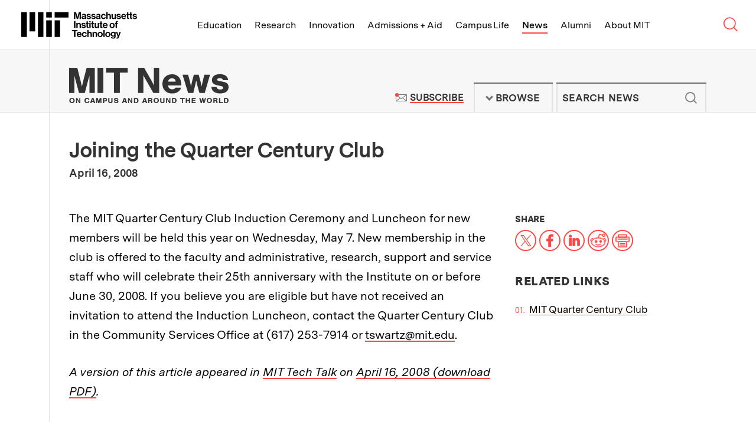

--- FILE ---
content_type: text/html; charset=UTF-8
request_url: https://news.mit.edu/2008/newsuse-qcc-tt0416
body_size: 24422
content:
<!DOCTYPE html>
<html lang="en" class="no-js">
  <head>
    <meta charset="utf-8" />
<meta name="viewport" content="width=device-width, initial-scale=1.0" />
<meta name="description" content="" />
<meta name="twitter:site" content="@mit" />
<meta property="twitter:site:id" content="15460048" />
<meta name="twitter:card" content="summary_large_image" />
<meta property="twitter:title" content="Joining the Quarter Century Club" />
<meta property="fb:page_id" content="126533127390327" />
<meta property="og:title" content="Joining the Quarter Century Club" />
<meta property="og:description" content="" />
<meta property="og:site_name" content="MIT News | Massachusetts Institute of Technology" />
<meta property="og:type" content="article" />
<meta property="og:url" content="https://news.mit.edu/2008/newsuse-qcc-tt0416" />
<link rel="canonical" href="https://news.mit.edu/2008/newsuse-qcc-tt0416" />

    <title>Joining the Quarter Century Club | MIT News | Massachusetts Institute of Technology</title>
    <link rel="icon" href="/themes/mit/assets/img/favicon/favicon.ico" sizes="32x32">
<link rel="icon" href="/themes/mit/assets/img/favicon/favicon.svg" type="image/svg+xml">
<link rel="apple-touch-icon" href="/themes/mit/assets/img/favicon/apple-touch-icon.png">
<link rel="manifest" href="/themes/mit/assets/img/favicon/manifest.webmanifest">    <link rel="stylesheet" media="all" href="/core/modules/views/css/views.module.css?t8xeed" />
<link rel="stylesheet" media="all" href="/modules/contrib/paragraphs/css/paragraphs.unpublished.css?t8xeed" />
<link rel="stylesheet" media="all" href="/themes/mit/assets/css/main.css?t8xeed" />
<link rel="stylesheet" media="print" href="/themes/mit/assets/css/print.css?t8xeed" />

    <script>(function(w,d,s,l,i){w[l]=w[l]||[];w[l].push({'gtm.start':
    new Date().getTime(),event:'gtm.js'});var f=d.getElementsByTagName(s)[0],
    j=d.createElement(s),dl=l!='dataLayer'?'&l='+l:'';j.async=true;j.src=
    'https://www.googletagmanager.com/gtm.js?id='+i+dl;f.parentNode.insertBefore(j,f);
    })(window,document,'script','dataLayer','GTM-KDTCBZD');</script>
    
    
  </head>
  <body class="news-article">
    <noscript><iframe src="https://www.googletagmanager.com/ns.html?id=GTM-KDTCBZD"
    height="0" width="0" style="display:none;visibility:hidden"></iframe></noscript>
    <a href="#main" class="skip-to-content">Skip to content ↓</a>
    
      <div class="dialog-off-canvas-main-canvas" data-off-canvas-main-canvas>
    



<section class="tle-header">    
  <div class="tle-logo">
    <div class="tle-logo-mit">
      <a class="logo-mit" href="http://web.mit.edu">
        <svg class="mit-logo-name" xmlns="http://www.w3.org/2000/svg" width="400" height="92.249" viewBox="0 0 400 92.249">
  <path class="mit-logo-name--color" id="mit_lockup_std-three-line_rgb_black" d="M349.2,160l3.389,12.047c.4,1.544.805,3.087,1.074,4.362.168.738.3,1.443.436,2.114h.067c.134-.671.268-1.376.436-2.114.268-1.275.6-2.819,1.04-4.362L359.028,160h6.946v23.993h-4.53V170.235c0-.973,0-2.181.1-3.221.034-.57.067-1.175.1-1.745h-.067c-.1.57-.235,1.107-.336,1.644-.235.94-.47,2.013-.7,2.92l-4.128,14.161h-4.664l-4.027-14.161c-.268-.906-.47-1.98-.7-2.92-.1-.537-.235-1.074-.336-1.644h-.067c.034.57.067,1.174.1,1.745.034,1.04.1,2.248.1,3.221v13.758H342.35V160Zm30.2,22.081h-.067a4.582,4.582,0,0,1-1.745,1.644,7.24,7.24,0,0,1-3.322.671c-3.557,0-6.007-1.812-6.007-5.268a4.437,4.437,0,0,1,2.013-3.993,11.88,11.88,0,0,1,4.9-1.544c2.886-.4,4.161-.638,4.161-1.946,0-1.275-.94-2.047-2.886-2.047-2.148,0-3.188.738-3.322,2.416h-4.06a5.254,5.254,0,0,1,1.879-3.96,8.256,8.256,0,0,1,5.537-1.711c5.168,0,7.248,2.282,7.248,6.342v8.758c0,1.309.2,2.081.6,2.383v.168h-4.4A4.838,4.838,0,0,1,379.4,182.081Zm-1.007-1.913a3.022,3.022,0,0,0,1.04-2.248v-2.584a11.133,11.133,0,0,1-3.188,1.007c-2.416.537-3.557,1.074-3.557,2.685s1.074,2.181,2.685,2.181A4.375,4.375,0,0,0,378.391,180.168Zm6.946-1.745h4.228c.3,2.013,1.678,2.852,3.758,2.852,2.013,0,3.154-.772,3.154-1.98,0-.805-.57-1.275-1.376-1.577a25.006,25.006,0,0,0-3.154-.7,11.258,11.258,0,0,1-4.195-1.409,4.154,4.154,0,0,1-1.913-3.792,4.8,4.8,0,0,1,2.047-4.161,8.5,8.5,0,0,1,4.966-1.342c4.6,0,7.014,2.181,7.383,5.7h-4.128c-.235-1.879-1.342-2.517-3.322-2.517-1.812,0-2.953.638-2.953,1.913,0,.772.57,1.141,1.477,1.409.872.3,2.047.436,3.255.7a12.029,12.029,0,0,1,4.128,1.409,4.474,4.474,0,0,1,1.946,4.027,4.843,4.843,0,0,1-2.013,4.06,8.875,8.875,0,0,1-5.235,1.477C388.357,184.5,385.606,182.114,385.337,178.423Zm16.308,0h4.228c.3,2.013,1.678,2.852,3.758,2.852,2.013,0,3.154-.772,3.154-1.98,0-.805-.571-1.275-1.376-1.577a25.011,25.011,0,0,0-3.154-.7,11.259,11.259,0,0,1-4.195-1.409,4.154,4.154,0,0,1-1.913-3.792,4.8,4.8,0,0,1,2.047-4.161,8.5,8.5,0,0,1,4.966-1.342c4.6,0,7.013,2.181,7.383,5.7h-4.128c-.235-1.879-1.342-2.517-3.322-2.517-1.812,0-2.953.638-2.953,1.913,0,.772.57,1.141,1.477,1.409.873.3,2.047.436,3.255.7A12.029,12.029,0,0,1,415,174.933a4.474,4.474,0,0,1,1.946,4.027,4.843,4.843,0,0,1-2.013,4.06A8.875,8.875,0,0,1,409.7,184.5C404.666,184.5,401.914,182.114,401.646,178.423Zm27.684,3.658h-.067a4.582,4.582,0,0,1-1.745,1.644,7.24,7.24,0,0,1-3.322.671c-3.557,0-6.007-1.812-6.007-5.268a4.437,4.437,0,0,1,2.013-3.993,11.88,11.88,0,0,1,4.9-1.544c2.886-.4,4.161-.638,4.161-1.946,0-1.275-.94-2.047-2.886-2.047-2.148,0-3.188.738-3.322,2.416h-4.06a5.254,5.254,0,0,1,1.879-3.96,8.256,8.256,0,0,1,5.537-1.711c5.168,0,7.248,2.282,7.248,6.342v8.758c0,1.309.2,2.081.6,2.383v.168h-4.4A4.838,4.838,0,0,1,429.33,182.081Zm-1.007-1.913a3.022,3.022,0,0,0,1.04-2.248v-2.584a11.134,11.134,0,0,1-3.188,1.007c-2.416.537-3.557,1.074-3.557,2.685s1.074,2.181,2.685,2.181A4.375,4.375,0,0,0,428.323,180.168Zm9.564,1.678A9.189,9.189,0,0,1,435.5,175.4a9.466,9.466,0,0,1,2.349-6.477,8.218,8.218,0,0,1,6.242-2.617,8.37,8.37,0,0,1,5.369,1.745,7.372,7.372,0,0,1,2.45,4.564h-4.463a3.1,3.1,0,0,0-3.154-2.651c-2.785,0-4.161,2.047-4.161,5.436,0,3.289,1.275,5.436,4.094,5.436a3.171,3.171,0,0,0,3.456-2.919h4.4a6.8,6.8,0,0,1-2.248,4.631,8.066,8.066,0,0,1-5.5,1.946A8.521,8.521,0,0,1,437.887,181.846Zm20.638-12.819a5.423,5.423,0,0,1,5-2.718,5.606,5.606,0,0,1,4.3,1.812,6.833,6.833,0,0,1,1.644,4.631v11.242H464.9V173.423a2.832,2.832,0,0,0-2.987-3.154c-2.013,0-3.49,1.577-3.49,3.96v9.765H453.86V160h4.564v9.027Zm24.43,12.953h-.1a5.524,5.524,0,0,1-4.933,2.483c-3.859,0-5.973-2.383-5.973-6.208V166.779h4.53v10.7c0,2.013.872,3.121,2.852,3.121,2.148,0,3.456-1.611,3.456-3.893v-9.933h4.564v17.215h-4.4Zm6.074-3.557h4.228c.3,2.013,1.678,2.852,3.758,2.852,2.013,0,3.154-.772,3.154-1.98,0-.805-.571-1.275-1.376-1.577a25.007,25.007,0,0,0-3.154-.7,11.258,11.258,0,0,1-4.195-1.409,4.154,4.154,0,0,1-1.913-3.792,4.8,4.8,0,0,1,2.047-4.161,8.5,8.5,0,0,1,4.966-1.342c4.6,0,7.013,2.181,7.383,5.7H499.8c-.235-1.879-1.342-2.517-3.322-2.517-1.812,0-2.953.638-2.953,1.913,0,.772.57,1.141,1.477,1.409.872.3,2.047.436,3.255.7a12.03,12.03,0,0,1,4.128,1.409,4.475,4.475,0,0,1,1.946,4.027,4.843,4.843,0,0,1-2.013,4.06,8.875,8.875,0,0,1-5.235,1.477C492.048,184.5,489.3,182.114,489.028,178.423Zm18.791,3.423a9.229,9.229,0,0,1-2.316-6.477,9.342,9.342,0,0,1,2.383-6.443,8.131,8.131,0,0,1,6.108-2.617,7.577,7.577,0,0,1,6.309,2.886,11.949,11.949,0,0,1,2.181,7.483H510c.369,2.685,1.779,4.3,4.4,4.3a3.187,3.187,0,0,0,3.322-2.114h4.5a6.656,6.656,0,0,1-2.45,3.96,8.512,8.512,0,0,1-5.336,1.678A8.693,8.693,0,0,1,507.819,181.846Zm2.248-8.322h7.651a3.59,3.59,0,0,0-3.658-3.691C511.645,169.832,510.47,171.242,510.068,173.524Zm15.369-6.745v-5.369H529.9v5.369h2.953v3.188H529.9v8.96c0,1.309.671,1.711,1.711,1.711h.872a2.214,2.214,0,0,0,.47-.034v3.356a5.206,5.206,0,0,1-.738.033c-.5.034-1.208.034-2.114.034a5.442,5.442,0,0,1-3.154-.839,3.747,3.747,0,0,1-1.51-3.289v-9.933h-2.383v-3.188Zm10.6,0v-5.369H540.5v5.369h2.953v3.188H540.5v8.96c0,1.309.671,1.711,1.711,1.711h.873a2.215,2.215,0,0,0,.47-.034v3.356a5.209,5.209,0,0,1-.738.033c-.5.034-1.208.034-2.114.034a5.443,5.443,0,0,1-3.154-.839,3.747,3.747,0,0,1-1.51-3.289v-9.933h-2.383v-3.188Zm8.657,11.644h4.228c.3,2.013,1.678,2.852,3.758,2.852,2.013,0,3.154-.772,3.154-1.98,0-.805-.57-1.275-1.376-1.577a25,25,0,0,0-3.154-.7,11.259,11.259,0,0,1-4.195-1.409,4.154,4.154,0,0,1-1.913-3.792,4.8,4.8,0,0,1,2.047-4.161,8.5,8.5,0,0,1,4.966-1.342c4.6,0,7.014,2.181,7.383,5.7H555.47c-.235-1.879-1.342-2.517-3.322-2.517-1.812,0-2.953.638-2.953,1.913,0,.772.57,1.141,1.476,1.409.873.3,2.047.436,3.255.7a12.03,12.03,0,0,1,4.128,1.409A4.474,4.474,0,0,1,560,178.96a4.843,4.843,0,0,1-2.013,4.06,8.875,8.875,0,0,1-5.235,1.477C547.718,184.5,544.966,182.114,544.7,178.423ZM347.216,191.192v23.993H342.35V191.192Zm7.718,9.128a5.5,5.5,0,0,1,5.1-2.819,5.605,5.605,0,0,1,4.3,1.812,6.832,6.832,0,0,1,1.644,4.631v11.242h-4.564V204.615a2.832,2.832,0,0,0-2.987-3.154c-2.013,0-3.49,1.577-3.49,3.96v9.765H350.37V197.97h4.463v2.349Zm12.584,9.3h4.228c.3,2.013,1.678,2.852,3.758,2.852,2.013,0,3.154-.772,3.154-1.98,0-.805-.57-1.275-1.376-1.577a25.015,25.015,0,0,0-3.154-.7,11.26,11.26,0,0,1-4.195-1.409A4.154,4.154,0,0,1,368.021,203a4.8,4.8,0,0,1,2.047-4.161,8.5,8.5,0,0,1,4.966-1.342c4.6,0,7.014,2.181,7.383,5.7H378.29c-.235-1.879-1.342-2.517-3.322-2.517-1.812,0-2.953.638-2.953,1.913,0,.772.57,1.141,1.477,1.409.873.3,2.047.436,3.255.7a12.028,12.028,0,0,1,4.127,1.409,4.474,4.474,0,0,1,1.946,4.027,4.843,4.843,0,0,1-2.013,4.06,8.875,8.875,0,0,1-5.235,1.477C370.538,215.688,367.787,213.306,367.518,209.615Zm18.188-11.644V192.6h4.463v5.369h2.953v3.188h-2.953v8.96c0,1.309.671,1.711,1.711,1.711h.872a2.217,2.217,0,0,0,.47-.034v3.356a5.2,5.2,0,0,1-.738.034c-.5.034-1.208.034-2.114.034a5.443,5.443,0,0,1-3.154-.839,3.747,3.747,0,0,1-1.51-3.289v-9.933h-2.383V197.97Zm14.127-6.141v4.094h-4.564v-4.094Zm0,6.141v17.215h-4.564V197.97Zm4.128,0V192.6h4.463v5.369h2.953v3.188h-2.953v8.96c0,1.309.671,1.711,1.711,1.711h.873a2.216,2.216,0,0,0,.47-.034v3.356a5.2,5.2,0,0,1-.738.034c-.5.034-1.208.034-2.114.034a5.442,5.442,0,0,1-3.154-.839,3.747,3.747,0,0,1-1.51-3.289v-9.933h-2.383V197.97Zm20.436,15.2h-.1a5.524,5.524,0,0,1-4.933,2.483c-3.859,0-5.973-2.383-5.973-6.208V197.97h4.53v10.7c0,2.013.872,3.121,2.852,3.121,2.148,0,3.456-1.611,3.456-3.893V197.97h4.564v17.215h-4.4Zm8.524-15.2V192.6h4.463v5.369h2.953v3.188h-2.953v8.96c0,1.309.671,1.711,1.711,1.711h.872a2.217,2.217,0,0,0,.47-.034v3.356a5.2,5.2,0,0,1-.738.034c-.5.034-1.208.034-2.114.034a5.443,5.443,0,0,1-3.154-.839,3.747,3.747,0,0,1-1.51-3.289v-9.933h-2.383V197.97Zm10.873,15.067a9.228,9.228,0,0,1-2.316-6.477,9.343,9.343,0,0,1,2.383-6.443,8.131,8.131,0,0,1,6.107-2.618,7.577,7.577,0,0,1,6.309,2.886,11.95,11.95,0,0,1,2.181,7.483H445.974c.369,2.685,1.779,4.3,4.4,4.3a3.186,3.186,0,0,0,3.322-2.114h4.5a6.656,6.656,0,0,1-2.45,3.96,8.512,8.512,0,0,1-5.336,1.678A8.693,8.693,0,0,1,443.793,213.037Zm2.248-8.322h7.651a3.59,3.59,0,0,0-3.658-3.691C447.618,201.024,446.444,202.433,446.041,204.715Zm21.443,8.322a9,9,0,0,1-2.517-6.443,9.133,9.133,0,0,1,2.517-6.477,8.865,8.865,0,0,1,6.477-2.618,9,9,0,0,1,6.51,2.618,9.254,9.254,0,0,1,2.483,6.477,9.113,9.113,0,0,1-2.483,6.443,8.892,8.892,0,0,1-6.51,2.651A8.759,8.759,0,0,1,467.484,213.037Zm10.839-6.443c0-3.389-1.544-5.638-4.362-5.638s-4.362,2.248-4.362,5.638c0,3.356,1.544,5.6,4.362,5.6S478.323,209.95,478.323,206.594Zm7.55-8.624v-1.544a4.716,4.716,0,0,1,2.181-4.362,8.937,8.937,0,0,1,5.47-.839v3.524c-2.148-.1-3.087.134-3.087,1.946v1.275h3.087v3.289h-3.087v13.926h-4.564V201.259h-2.349V197.97ZM354.431,222.383v4.094h-7.215v19.9H342.35v-19.9h-7.215v-4.094Zm-.5,21.846a9.228,9.228,0,0,1-2.316-6.477,9.343,9.343,0,0,1,2.383-6.443,8.131,8.131,0,0,1,6.108-2.618,7.577,7.577,0,0,1,6.309,2.886,11.949,11.949,0,0,1,2.181,7.483H356.109c.369,2.685,1.779,4.3,4.4,4.3a3.186,3.186,0,0,0,3.322-2.114h4.5a6.656,6.656,0,0,1-2.45,3.96,8.512,8.512,0,0,1-5.336,1.678A8.693,8.693,0,0,1,353.928,244.229Zm2.248-8.322h7.651a3.59,3.59,0,0,0-3.658-3.691C357.753,232.215,356.579,233.625,356.176,235.907Zm15.872,8.322a9.189,9.189,0,0,1-2.383-6.443,9.465,9.465,0,0,1,2.349-6.477,8.217,8.217,0,0,1,6.242-2.618,8.37,8.37,0,0,1,5.369,1.745,7.372,7.372,0,0,1,2.45,4.564h-4.463a3.1,3.1,0,0,0-3.154-2.651c-2.785,0-4.161,2.047-4.161,5.436,0,3.289,1.275,5.436,4.094,5.436a3.171,3.171,0,0,0,3.456-2.92h4.4a6.8,6.8,0,0,1-2.248,4.631,8.065,8.065,0,0,1-5.5,1.946A8.521,8.521,0,0,1,372.049,244.229Zm20.638-12.819a5.423,5.423,0,0,1,5-2.718,5.606,5.606,0,0,1,4.3,1.812,6.833,6.833,0,0,1,1.644,4.631v11.242h-4.564V235.806a2.832,2.832,0,0,0-2.987-3.154c-2.013,0-3.49,1.577-3.49,3.96v9.765h-4.564V222.383h4.564v9.027Zm18.121.1a5.5,5.5,0,0,1,5.1-2.819,5.606,5.606,0,0,1,4.3,1.812,6.833,6.833,0,0,1,1.644,4.631v11.242h-4.564V235.806a2.832,2.832,0,0,0-2.987-3.154c-2.013,0-3.49,1.577-3.49,3.96v9.765h-4.564V229.162h4.463v2.349Zm15.336,12.718a8.995,8.995,0,0,1-2.517-6.443,9.133,9.133,0,0,1,2.517-6.477,8.865,8.865,0,0,1,6.477-2.618,9,9,0,0,1,6.51,2.618,9.254,9.254,0,0,1,2.483,6.477,9.113,9.113,0,0,1-2.483,6.443,8.892,8.892,0,0,1-6.51,2.651A8.759,8.759,0,0,1,426.143,244.229Zm10.839-6.443c0-3.389-1.544-5.638-4.362-5.638s-4.362,2.248-4.362,5.638c0,3.356,1.544,5.6,4.362,5.6S436.982,241.142,436.982,237.786Zm11.174-15.4v23.993h-4.564V222.383Zm4.5,21.846a8.995,8.995,0,0,1-2.517-6.443,9.133,9.133,0,0,1,2.517-6.477,8.865,8.865,0,0,1,6.477-2.618,9,9,0,0,1,6.51,2.618,9.254,9.254,0,0,1,2.483,6.477,9.113,9.113,0,0,1-2.483,6.443,8.892,8.892,0,0,1-6.51,2.651A8.759,8.759,0,0,1,452.653,244.229Zm10.839-6.443c0-3.389-1.544-5.638-4.362-5.638s-4.362,2.248-4.362,5.638c0,3.356,1.544,5.6,4.362,5.6S463.492,241.142,463.492,237.786Zm6.074,9.094h4.53c.369,1.074,1.309,1.913,3.456,1.913,2.55,0,3.826-1.175,3.826-3.591v-1.879h-.1a5.467,5.467,0,0,1-4.5,2.013,7.181,7.181,0,0,1-5.2-2.181,8.172,8.172,0,0,1-2.383-6.04,8.954,8.954,0,0,1,2.114-6.141,6.865,6.865,0,0,1,5.336-2.282,5.548,5.548,0,0,1,4.765,2.282h.067v-1.812h4.4v15.906a6.569,6.569,0,0,1-2.047,5.235,9.008,9.008,0,0,1-6.208,1.946C472.854,252.249,470.069,250.236,469.566,246.88Zm11.107-6.577a5.375,5.375,0,0,0,.94-3.289,5.257,5.257,0,0,0-1.007-3.289,3.752,3.752,0,0,0-3.087-1.376c-2.349,0-3.859,1.779-3.859,4.7,0,2.953,1.51,4.631,3.893,4.631A3.775,3.775,0,0,0,480.673,240.3Zm9.933,8.121c1.846,0,2.55-.906,2.55-2.349a6.284,6.284,0,0,0-.268-1.711c-.235-.7-.537-1.644-1.04-2.953l-4.631-12.248h4.8l2.55,7.752c.268.805.5,1.711.738,2.483.1.436.235.839.369,1.275h.067c.1-.436.2-.839.3-1.275a25.347,25.347,0,0,1,.7-2.483l2.416-7.752h4.6l-6.007,17.651a9.269,9.269,0,0,1-2.215,4.027,5.378,5.378,0,0,1-3.859,1.175H489v-3.591Zm-244.229-2.047h19.195V188.792H246.377Zm28.792-67.182h47.987V160H275.169ZM246.377,160h19.195v19.195H246.377Zm-28.792,86.377h19.195V160H217.584Zm-28.792-19.195h19.195V160H188.792ZM160,246.377h19.195V160H160Zm115.169,0h19.195V188.792H275.169Z" transform="translate(-160 -160)"/>
</svg>

<svg class="mit-logo-name--alt-without-name" xmlns="http://www.w3.org/2000/svg" width="200" height="105.882" viewBox="0 0 200 105.882">
  <path class="mit-logo-name--color" id="mit_logo_std_rgb_black" d="M265.882,265.882h23.529V195.294H265.882Zm35.294-82.353H360V160H301.176ZM265.882,160h23.529v23.529H265.882ZM230.588,265.882h23.529V160H230.588Zm-35.294-23.529h23.529V160H195.294ZM160,265.882h23.529V160H160Zm141.176,0h23.529V195.294H301.176Z" transform="translate(-160 -160)"/>
</svg>
<span class="visually-hidden">Massachusetts Institute of Technology</span></a>
    </div>
  </div>
  <nav class="tle-nav" aria-label="Browse MIT top level links">
    <a class="tle-nav--title" href="#tle-nav--menu"><span class="visually-hidden">MIT Top </span><span class="title">Menu</span><span class="arrow">↓</span></a>
    <ul id="tle-nav--menu" class="tle-nav--list">
      <li class="tle-nav--link-item"><a class="tle-nav--link" href="http://web.mit.edu/education">Education</a></li>
      <li class="tle-nav--link-item"><a class="tle-nav--link" href="http://web.mit.edu/research">Research</a></li>
      <li class="tle-nav--link-item"><a class="tle-nav--link" href="http://web.mit.edu/innovation">Innovation</a></li>
      <li class="tle-nav--link-item"><a class="tle-nav--link" href="http://web.mit.edu/admissions-aid">Admissions + Aid</a></li>
      <li class="tle-nav--link-item"><a class="tle-nav--link" href="http://web.mit.edu/campus-life">Campus Life</a></li>
      <li class="tle-nav--link-item active"><a class="tle-nav--link" href="/">News</a></li>
      <li class="tle-nav--link-item"><a class="tle-nav--link" href="http://web.mit.edu/alumni">Alumni</a></li>
      <li class="tle-nav--link-item"><a class="tle-nav--link" href="http://web.mit.edu/about">About MIT</a></li>
      <li class="tle-nav--link-item tle-nav--link-item--more-block">
        <button class="tle-nav--link tle-nav--link--more-button">More <span class="site-nav__arrow">↓</span></button>
        <ul class="tle-nav--more--list"></ul>
      </li>      
    </ul>

    <div class="tle-nav--search-button">
        <a class="tle-nav--search-button--trigger" href="http://web.mit.edu/search/">
          <svg class="tle-nav--search-button--icon--open" width="0" viewBox="0 0 23 22">
            <g stroke="currentColor" stroke-width="1.5" fill="none">
            <circle cx="9.20757329" cy="8.99160695" r="8.50646589"></circle>
            <path d="M14.8522097,14.6362434 L20.7140392,20.4980728"></path>
            </g>
          </svg><svg class="tle-nav--search-button--icon--close" xmlns="http://www.w3.org/2000/svg" width="0" viewBox="0 0 18 18">
            <path fill="none" stroke="currentColor" stroke-width="1.5" d="M1 1L17 17M1 17L17 1"></path>
          </svg><span class="visually-hidden">Search MIT</span>
        </a>
    </div>    
  </nav>
</section> 
<section class="tle-search--wrapper">
  <div class="tle-search">
    <form method="GET" action="https://web.mit.edu/search/" id="tle-search-form" class="tle-search-form">
      <label for="tle-search-form-input" class="tle-search-form--label">Search websites, locations, and people</label>
      <div class="tle-search-form--input-wrapper">
        <svg width="30" viewBox="0 0 23 22" version="1.1" xmlns="http://www.w3.org/2000/svg" xmlns:xlink="http://www.w3.org/1999/xlink" stroke="currentColor" stroke-width="1.5" class="tle-search-form--search-icon"><g stroke="currentColor" stroke-width="1.5" fill="none"><circle cx="9.20757329" cy="8.99160695" r="8.50646589"></circle> <path d="M14.8522097,14.6362434 L20.7140392,20.4980728" id="Line-4"></path></g></svg> 
        <input type="query" id="tle-search-form--input" autocomplete="off" name="q" aria-label="search MIT" placeholder="What are you looking for?" class="tle-search-form--input">
        <button type="reset" for="tle-search-form" aria-label="reset" class="tle-search-form--button-reset">
          <svg xmlns="http://www.w3.org/2000/svg" width="26" height="26" viewBox="0 0 26 26" class="tle-search-form--button-reset--icon">
            <circle fill="red" cx="13" cy="13" r="13"></circle> 
            <path d="M9.9 9.9l6.5 6.5M16.4 9.9l-6.5 6.5" stroke="currentColor"></path>
          </svg>
        </button>
      </div>
    </form>
    <div class="tle-search--suggested-results--wrapper">
      <div class="tle-search--suggested-results">
        <div class="tle-search--suggested-results--top-links--placeholder"></div>
        <div class="tle-search--suggested-results--locations--placeholder"></div>
        <div class="tle-search--suggested-results--directory--placeholder"></div>
        <button type="submit" form="tle-search-form" class="tle-search--suggested-results--button-see-more">
          <span class="tle-search--suggested-results--button-see-more--text">See More Results</span>
        </button>
      </div>
      <p class="tle-search--suggested-results--feedback"><a href="http://web.mit.edu/feedback" class="tle-search--suggested-results--feedback--link">Suggestions or feedback?</a></p>
    </div>    
  </div>
</section>

<header class="site-header">   
  <div class="site-header--inner">
    <div class="site-logo">
      <div class="site-logo--mit-news">
                                        <h2 class="site-logo--mit-news--heading">
          <a class="logo--mit-news" href="/"><svg xmlns="http://www.w3.org/2000/svg" width="0" viewBox="0 0 350.922 78.577" class="logo">
  <g class="tagline" transform="translate(0.487 66.798)">
    <g>
      <path d="M12.132,61.991a5.519,5.519,0,0,1-5.866,5.753A5.554,5.554,0,0,1,.4,61.854a5.809,5.809,0,0,1,1.816-4.383,6.04,6.04,0,0,1,4.05-1.37C9.9,55.965,12.132,58.43,12.132,61.991Zm-8.939-.137c0,2.328,1.117,3.7,3.073,3.7s3.073-1.37,3.073-3.7-1.117-3.835-3.073-3.835C4.45,58.156,3.193,59.526,3.193,61.854Z" transform="translate(-0.4 -55.965)" fill="#333"/>
      <path d="M17.884,67.531l-3.352-5.753-1.257-2.191v7.944H10.9V56.3h2.793l3.212,5.616c.419.822.7,1.37,1.257,2.328V56.3h2.374V67.531Z" transform="translate(3.765 -55.889)" fill="#333"/>
      <path d="M32.441,59.972a2.177,2.177,0,0,0-2.374-1.644c-1.955,0-3.073,1.37-3.073,3.7s1.117,3.7,2.933,3.7a2.319,2.319,0,0,0,2.514-2.055h2.793c-.279,2.6-2.374,4.109-5.308,4.109-3.492,0-5.727-2.328-5.727-5.89S26.435,56,29.927,56c2.793,0,4.749,1.507,5.168,3.835H32.441Z" transform="translate(9.042 -56)" fill="#333"/>
      <path d="M36.731,65.2l-.7,2.328H33.1L37.29,56.3h3.352l3.771,11.231H41.341l-.7-2.328Zm2.1-6.438-1.4,4.383h2.654Z" transform="translate(12.572 -55.889)" fill="#333"/>
      <path d="M47.209,67.531,45.533,61.5a6.062,6.062,0,0,1-.279-1.1,3.476,3.476,0,0,0-.279-.685v7.807H42.6V56.3h3.771l1.536,5.89a17.317,17.317,0,0,1,.559,2.6c0-.274.14-.274.14-.411l.14-.685a4.758,4.758,0,0,0,.14-.822,2.356,2.356,0,0,0,.14-.685l1.536-5.89h3.771V67.531H51.958V59.724a2.958,2.958,0,0,1-.419,1.233,1.343,1.343,0,0,0-.14.548l-1.676,6.027H47.209Z" transform="translate(16.341 -55.889)" fill="#333"/>
      <path d="M56.054,67.531H53.4V56.3h4.609a4.736,4.736,0,0,1,3.212.822A3.7,3.7,0,0,1,62.479,60a3.373,3.373,0,0,1-.978,2.6,4.044,4.044,0,0,1-2.933,1.1H56.054Zm2.1-6.027a1.515,1.515,0,1,0,0-3.013h-2.1v3.15h2.1Z" transform="translate(20.626 -55.889)" fill="#333"/>
      <path d="M71.2,56.2v7.67a3.174,3.174,0,0,1-1.257,2.876,5.531,5.531,0,0,1-3.492.959,5.8,5.8,0,0,1-3.492-.959A3.334,3.334,0,0,1,61.7,63.87V56.2h2.654v7.4c0,.822.14,1.1.419,1.37a3.034,3.034,0,0,0,1.676.548,1.759,1.759,0,0,0,1.536-.548c.419-.274.419-.685.419-1.37V56.2Z" transform="translate(23.918 -55.926)" fill="#333"/>
      <path d="M77.684,59.8v-.137c0-.959-.838-1.507-2.1-1.507s-1.955.411-1.955,1.1c0,.411.419.822,1.117.959l2.374.548a5.282,5.282,0,0,1,2.654,1.1,2.861,2.861,0,0,1,.838,2.191c0,2.328-1.816,3.7-4.889,3.7-3.212,0-5.028-1.507-5.028-3.972h2.654c0,1.233.838,1.918,2.374,1.918,1.4,0,2.235-.411,2.235-1.233,0-.548-.419-.959-1.257-1.1l-2.374-.548a4.257,4.257,0,0,1-2.514-1.1,2.738,2.738,0,0,1-.978-2.191c0-2.191,1.816-3.424,4.749-3.424a4.661,4.661,0,0,1,4.05,1.644,4.541,4.541,0,0,1,.7,2.191H77.684Z" transform="translate(27.489 -55.963)" fill="#333"/>
      <path d="M86.931,65.2l-.7,2.328H83.3L87.49,56.3h3.352l3.771,11.231H91.541l-.7-2.328Zm2.1-6.438-1.4,4.383h2.654Z" transform="translate(32.487 -55.889)" fill="#333"/>
      <path d="M99.784,67.531l-3.352-5.753-1.257-2.191v7.944H92.8V56.3h2.793l3.212,5.616c.419.822.7,1.37,1.257,2.328V56.3h2.374V67.531Z" transform="translate(36.256 -55.889)" fill="#333"/>
      <path d="M102.1,56.2h4.05c2.374,0,3.631.411,4.749,1.507a5.554,5.554,0,0,1,1.4,3.972,6.348,6.348,0,0,1-1.536,4.246c-.978,1.1-2.374,1.507-4.469,1.507h-4.05V56.2Zm4.469,9.177c1.257,0,1.955-.274,2.374-1.1a5.132,5.132,0,0,0,0-4.657,2.161,2.161,0,0,0-2.235-1.1h-1.955v6.985h1.816Z" transform="translate(39.946 -55.926)" fill="#333"/>
      <path d="M118.631,65.2l-.7,2.328H115L119.19,56.3h3.352l3.771,11.231h-3.073l-.7-2.328Zm2.1-6.438-1.4,4.383h2.654Z" transform="translate(45.063 -55.889)" fill="#333"/>
      <path d="M127.154,67.531H124.5V56.3h5.168a4.621,4.621,0,0,1,3.073.685,2.9,2.9,0,0,1,1.117,2.328,2.8,2.8,0,0,1-1.955,2.739c1.117.411,1.536.959,1.676,2.465l.14,1.644a2.721,2.721,0,0,0,.419,1.507h-2.654a1.058,1.058,0,0,1-.419-.959l-.14-1.507c-.14-1.37-.7-2.055-2.1-2.055h-1.816v4.383Zm2.654-6.574c.978,0,1.536-.411,1.536-1.233s-.559-1.233-1.536-1.233h-2.654v2.6h2.654Z" transform="translate(48.832 -55.889)" fill="#333"/>
      <path d="M144.832,61.991a5.867,5.867,0,0,1-11.732-.137,5.809,5.809,0,0,1,1.816-4.383,6.04,6.04,0,0,1,4.05-1.37C142.458,55.965,144.832,58.43,144.832,61.991Zm-8.939-.137c0,2.328,1.117,3.7,3.073,3.7s3.073-1.37,3.073-3.7-1.117-3.835-3.073-3.835C137.011,58.156,135.893,59.526,135.893,61.854Z" transform="translate(52.244 -55.965)" fill="#333"/>
      <path d="M153.1,56.2v7.67a3.174,3.174,0,0,1-1.257,2.876,5.531,5.531,0,0,1-3.492.959,5.8,5.8,0,0,1-3.492-.959A3.333,3.333,0,0,1,143.6,63.87V56.2h2.654v7.4c0,.822.14,1.1.419,1.37a3.034,3.034,0,0,0,1.676.548,1.759,1.759,0,0,0,1.536-.548c.419-.274.419-.685.419-1.37V56.2Z" transform="translate(56.409 -55.926)" fill="#333"/>
      <path d="M159.784,67.531l-3.352-5.753-1.257-2.191v7.944H152.8V56.3h2.793l3.212,5.616c.419.822.7,1.37,1.257,2.328V56.3h2.374V67.531Z" transform="translate(60.059 -55.889)" fill="#333"/>
      <path d="M162.1,56.2h4.05c2.374,0,3.631.411,4.749,1.507a5.553,5.553,0,0,1,1.4,3.972,6.348,6.348,0,0,1-1.536,4.246c-.978,1.1-2.374,1.507-4.469,1.507h-4.05V56.2Zm4.469,9.177c1.257,0,1.955-.274,2.374-1.1a5.132,5.132,0,0,0,0-4.657,2.161,2.161,0,0,0-2.235-1.1h-1.955v6.985h1.816Z" transform="translate(63.748 -55.926)" fill="#333"/>
      <path d="M181.385,67.531h-2.654v-9.04H175.1V56.3h9.777v2.191h-3.631v9.04Z" transform="translate(68.906 -55.889)" fill="#333"/>
      <path d="M186.454,62.6v4.931H183.8V56.3h2.654v4.246h4.33V56.3h2.654V67.531h-2.654V62.6Z" transform="translate(72.357 -55.889)" fill="#333"/>
      <path d="M201.9,58.355h-6.146v2.191h5.308V62.6h-5.308V65.34h6.285v2.191H193.1V56.3h8.8Z" transform="translate(76.046 -55.889)" fill="#333"/>
      <path d="M208.312,67.531,205.1,56.3h2.654l1.257,5.068c.279.959.419,1.507.7,2.739a11.82,11.82,0,0,1,.559-2.739l1.117-5.068H213.9l1.117,5.068a23.766,23.766,0,0,1,.559,2.739c.14-.548.279-1.37.559-2.739l1.257-5.068h2.654l-3.352,11.231h-2.514l-1.117-4.657A19.263,19.263,0,0,1,212.5,60c-.279,1.233-.419,1.918-.559,2.876l-1.117,4.657Z" transform="translate(80.807 -55.889)" fill="#333"/>
      <path d="M228.532,61.991a5.867,5.867,0,0,1-11.732-.137,5.809,5.809,0,0,1,1.816-4.383,6.04,6.04,0,0,1,4.05-1.37C226.3,55.965,228.532,58.43,228.532,61.991Zm-8.939-.137c0,2.328,1.117,3.7,3.073,3.7s3.073-1.37,3.073-3.7-1.117-3.835-3.073-3.835C220.85,58.156,219.593,59.526,219.593,61.854Z" transform="translate(85.449 -55.965)" fill="#333"/>
      <path d="M229.954,67.531H227.3V56.3h5.168a4.621,4.621,0,0,1,3.073.685,2.9,2.9,0,0,1,1.117,2.328,2.8,2.8,0,0,1-1.955,2.739c1.117.411,1.536.959,1.676,2.465l.14,1.644a2.721,2.721,0,0,0,.419,1.507h-2.654a1.058,1.058,0,0,1-.419-.959l-.14-1.507c-.14-1.37-.7-2.055-2.1-2.055h-1.816v4.383Zm2.514-6.574c.978,0,1.536-.411,1.536-1.233s-.559-1.233-1.536-1.233h-2.654v2.6h2.654Z" transform="translate(89.614 -55.889)" fill="#333"/>
      <path d="M238.954,65.34h5.726v2.191H236.3V56.3h2.654Z" transform="translate(93.184 -55.889)" fill="#333"/>
      <path d="M244,56.2h4.05c2.374,0,3.631.411,4.749,1.507a5.553,5.553,0,0,1,1.4,3.972,6.348,6.348,0,0,1-1.536,4.246c-.978,1.1-2.374,1.507-4.469,1.507H244Zm4.47,9.177c1.257,0,1.955-.274,2.374-1.1a5.132,5.132,0,0,0,0-4.657,2.161,2.161,0,0,0-2.235-1.1h-1.955v6.985h1.816Z" transform="translate(96.239 -55.926)" fill="#333"/>
    </g>
  </g>
  <g class="mit-news">
    <path d="M21.773,55.944,13.867,26.123c-.608-2.5-1.095-4.294-1.46-5.487-.487-1.789-.487-2.147-.973-3.7.122,2.028.122,3.459.122,4.413l.122,5.368V55.944H0V0H18l7.3,29.344c1.095,4.413,2.068,8.946,2.8,12.644q.365-1.61.365-1.789l.973-3.578c.122-.954.487-2.266.851-3.817.487-1.789.851-3.578.851-3.7L38.559,0H56.439V55.944H44.762V26.719l.122-5.368c0-1.074,0-2.386.122-4.413-.973,3.34-1.581,5.606-1.825,6.322-.487,1.551-.73,2.624-.851,2.743l-7.785,29.94Z" fill="#333"/>
    <path d="M64.294,55.944H51.4V0H64.294Z" transform="translate(11.121)" fill="#333"/>
    <path d="M97.166,55.944H84.272V10.735H67V0h47.438V10.735H97.166Z" transform="translate(14.497)" fill="#333"/>
    <path d="M158.372,55.944,142.194,27.316l-5.96-10.855c.122,2.982.122,5.01.122,6.68.122,2.982.122,6.322.122,9.781V55.944H124.8V0h13.38l15.691,27.912c2.189,4.175,3.649,7.157,5.839,11.332-.122-2.266-.122-3.817-.122-5.487l-.122-4.175V0h11.677V55.944Z" transform="translate(27.003)" fill="#333"/>
    <path d="M181.085,36.911c.73,5.487,4.136,8.588,9.366,8.588,3.284,0,5.6-1.074,7.177-3.578h12.285C207.6,49.793,199.939,54.8,190.086,54.8c-12.772,0-21.286-8.588-21.286-21.352,0-12.644,8.636-21.352,21.165-21.352,8.758,0,15.326,4.294,18.367,11.928,1.46,3.578,2.068,7.276,2.068,12.883Zm16.908-8.469c-.487-4.771-3.284-7.4-8.028-7.4s-7.785,2.624-8.758,7.4Z" transform="translate(36.523 2.333)" fill="#333"/>
    <path d="M217.485,53.456,205.2,12.9h12.285l3.527,13.24c.973,3.578,2.189,9.781,2.8,13.121,1.216-6.083,2.189-10.735,2.8-13.121l3.527-13.24h10.582l3.649,13.24c1.581,6.2,2.311,9.781,2.919,13.121.73-4.175,1.46-7.873,2.676-13.121l3.284-13.24h12.529L254.1,53.456H242.421l-4.014-14.195c-1.216-4.891-1.946-8.35-3.041-13.6-1.216,5.606-2.189,10.02-3.041,13.6l-3.406,14.195Z" transform="translate(44.398 2.487)" fill="#333"/>
    <path d="M282.944,25.379c-.487-2.982-3.041-4.652-7.055-4.652-3.527,0-5.839,1.312-5.839,3.34,0,1.551,1.216,2.266,5.109,3.1l7.663,1.551c5.109.954,7.663,2.147,9.366,3.936,1.946,1.789,3.041,4.891,3.041,8.111,0,8.588-7.055,13.956-18.61,13.956-11.434,0-18.61-5.248-19.219-14.314h11.434c.73,3.817,3.284,5.606,8.15,5.606,3.892,0,6.325-1.551,6.325-3.936,0-1.909-1.338-2.982-4.622-3.7l-7.541-1.67c-9.123-1.909-12.529-5.248-12.529-11.69,0-8.111,6.568-13.121,17.637-13.121,10.582,0,17.029,4.652,18.124,13.24H282.944Z" transform="translate(55.693 2.295)" fill="#333"/>
  </g>
</svg><span class="visually-hidden">MIT News | Massachusetts Institute of Technology - On Campus and Around the world</span></a>
        </h2>
        <div class="site-header--subscribe">
          <svg class="icon--mail--subscribe" xmlns="http://www.w3.org/2000/svg" width="19.403" height="13.778" viewBox="0 0 19.403 13.778">
  <g id="Group_2076" data-name="Group 2076" transform="translate(-952 -199)">
    <g id="Page-1" transform="translate(949 193)">
      <g id="icon-6-mail-envelope-closed" transform="translate(4 8)">
        <path id="mail-envelope-closed" d="M4.968,8.938a.74.74,0,0,0-.232.54V18.3a.741.741,0,0,0,.23.541h0l5.7-4.953L4.968,8.938Zm16.469,0a.741.741,0,0,1,.23.541V18.3a.74.74,0,0,1-.232.54l-5.694-4.951,5.7-4.953Zm-6.246,5.431,5.372,4.674H5.84l5.372-4.674L13.2,16.1l1.989-1.729ZM5.475,8A1.472,1.472,0,0,0,4,9.468V18.31a1.468,1.468,0,0,0,1.475,1.468H20.928A1.472,1.472,0,0,0,22.4,18.31V9.468A1.468,1.468,0,0,0,20.928,8ZM13.2,15.14l7.361-6.4H5.84l7.361,6.4Z" transform="translate(-4 -8)" fill="#464646" fill-rule="evenodd"/>
      </g>
    </g>
    <circle id="Ellipse_1111" data-name="Ellipse 1111" cx="3" cy="3" r="3" transform="translate(952 199)" fill="#FF4646"/>
  </g>
</svg>
          <a class="site-header--subscribe--link" href="http://web.mit.edu/mit-daily-weekly/" target="_blank">Subscribe<span class="visually-hidden"> to MIT News newsletter</span></a></a>
        </div>
        <nav class="site-nav" aria-label="Browse news topics">
          <a class="site-nav--browse" href="#site-nav--browse"><i class="arrow down"></i><span class="title">Browse</span></a>
        </nav>
      </div>
    </div>
  </div>
</header>
<div class="site--browse--search">
  <div class="site--browse--search--inner">
    <div class="site--search">
      <form action="/search" method="get" id="search-form" class="site-nav--search-form" accept-charset="UTF-8">
        <label for="keyword" class="visually-hidden">Enter keywords to search for news articles:</label>
        <input type="text" id="keyword" name="keyword" class="site-nav--search-form--keyword" placeholder="Search News">
                <button id="submit-search" class="site-nav--search-form--submit-button">Submit</button> 
      </form>
    </div>

              <a name="site-nav--browse"></a>
      <div class="views-element-container"><div class="js-view-dom-id-44982969f039fb547879dc4a4e31e2251236ecf4a626db8316a73fadbece0ce3">
  
  
  

  
  
  

      <div><div class="site-browse">
  <div class="site-browse--inner">
    <div class="site-browse--recommended--head">
      <h2 class="site-browse--recommended--head--title">Browse By</h2>
    </div>  
    <div class="site-browse--recommended-section site-browse--recommended-section--topics">
      
<div>
  <div class="browse--recommended-head">    <h3 class="browse--recommended-head--title">Topics</h3>
    <span class="browse--recommended-head--title--view-all"><a href="/topics" class="browse--recommended-title--view-all--link">View All</a> →</span>
  </div>  <div class="browse--recommended--descr">
    <div class="browse--recommended--descr--title">Explore:</div>
    <ul class="browse--recommended-descr--list">
          <li class="browse--recommended-descr--list--item"><a href="/topic/machine-learning" hreflang="en">Machine learning</a></li>
          <li class="browse--recommended-descr--list--item"><a href="/topic/sustainability" hreflang="en">Sustainability</a></li>
          <li class="browse--recommended-descr--list--item"><a href="/topic/startups" hreflang="en">Startups</a></li>
          <li class="browse--recommended-descr--list--item"><a href="/topic/black-holes" hreflang="en">Black holes</a></li>
          <li class="browse--recommended-descr--list--item"><a href="/topic/classes-and-programs" hreflang="en">Classes and programs</a></li>
        </ul>
  </div>
</div>
    </div>
    <div class="site-browse--recommended-section site-browse--recommended-section--departments">
      
<div>
  <div class="browse--recommended-head">    <h3 class="browse--recommended-head--title">Departments</h3>
    <span class="browse--recommended-head--title--view-all"><a href="/departments" class="browse--recommended-title--view-all--link">View All</a> →</span>
  </div>  <div class="browse--recommended--descr">
    <div class="browse--recommended--descr--title">Explore:</div>
    <ul class="browse--recommended-descr--list">
          <li class="browse--recommended-descr--list--item"><a href="/department/aeronautics-and-astronautics" hreflang="en">Aeronautics and Astronautics</a></li>
          <li class="browse--recommended-descr--list--item"><a href="/department/brain-and-cognitive-sciences" hreflang="en">Brain and Cognitive Sciences</a></li>
          <li class="browse--recommended-descr--list--item"><a href="/department/architecture" hreflang="en">Architecture</a></li>
          <li class="browse--recommended-descr--list--item"><a href="/department/political-science" hreflang="en">Political Science</a></li>
          <li class="browse--recommended-descr--list--item"><a href="/department/mechanical-engineering" hreflang="en">Mechanical Engineering</a></li>
        </ul>
  </div>
</div>
    </div>
    <div class="site-browse--recommended-section site-browse--recommended-section--clp">
      
<div>
  <div class="browse--recommended-head">    <h3 class="browse--recommended-head--title">Centers, Labs, & Programs</h3>
    <span class="browse--recommended-head--title--view-all"><a href="/centers-labs-programs" class="browse--recommended-title--view-all--link">View All</a> →</span>
  </div>  <div class="browse--recommended--descr">
    <div class="browse--recommended--descr--title">Explore:</div>
    <ul class="browse--recommended-descr--list">
          <li class="browse--recommended-descr--list--item"><a href="/clp/abdul-latif-jameel-poverty-action-lab-j-pal" hreflang="en">Abdul Latif Jameel Poverty Action Lab (J-PAL)</a></li>
          <li class="browse--recommended-descr--list--item"><a href="/clp/picower-institute" hreflang="en">Picower Institute for Learning and Memory</a></li>
          <li class="browse--recommended-descr--list--item"><a href="/clp/media-lab" hreflang="en">Media Lab</a></li>
          <li class="browse--recommended-descr--list--item"><a href="/clp/lincoln-laboratory" hreflang="en">Lincoln Laboratory</a></li>
        </ul>
  </div>
</div>
    </div>
    <div class="site-browse--recommended-section site-browse--recommended-section--schools">
      
<div>
  <div class="browse--recommended-head">    <h3 class="browse--recommended-head--title">Schools</h3>
  </div>  <div class="browse--recommended--descr">
    <ul class="browse--recommended-descr--list">
          <li class="browse--recommended-descr--list--item"><a href="/school/architecture-and-planning" hreflang="en">School of Architecture + Planning</a></li>
          <li class="browse--recommended-descr--list--item"><a href="/school/engineering" hreflang="en">School of Engineering</a></li>
          <li class="browse--recommended-descr--list--item"><a href="/school/humanities-arts-and-social-sciences" hreflang="en">School of Humanities, Arts, and Social Sciences</a></li>
          <li class="browse--recommended-descr--list--item"><a href="/school/management" hreflang="en">Sloan School of Management</a></li>
          <li class="browse--recommended-descr--list--item"><a href="/school/science" hreflang="en">School of Science</a></li>
          <li class="browse--recommended-descr--list--item"><a href="/school/mit-schwarzman-college-computing" hreflang="en">MIT Schwarzman College of Computing</a></li>
        </ul>
  </div>
</div>
    </div>  
    <div class="site-browse--view-itm-section">
      <span class="site-browse--view-itm"><a class="site-browse--view-itm--link" href="/in-the-media">View all news coverage of MIT in the media</a> →</span>
    </div>   
    <div class="site-browse--view-podcasts-section">
      <span class="site-browse--view-podcasts"><a class="site-browse--view-podcasts--link" href="/podcasts">Listen to audio content from MIT News</a> →</span>
    </div>             
    <div class="site-browse--subscribe-section">
      <span class="site-browse--subscribe"><a class="site-browse--subscribe--link" href="http://web.mit.edu/subscribe/">Subscribe to MIT newsletter</a> →</span>
    </div>     
    <div class="site-browse--close--container">
      <a href="#" class="site-browse--close--button-link"><span class="site-browse--close--button-icon"><svg class="icon--button--close" xmlns="http://www.w3.org/2000/svg" width="22" height="22" viewBox="0 0 22 22">
  <g transform="translate(-32 -33)">
    <path id="Path_2543" data-name="Path 2543" d="M43,33A11,11,0,1,0,54,44,11,11,0,0,0,43,33Zm5.318,14.708a.386.386,0,0,1,.113.275.378.378,0,0,1-.113.275l-1.061,1.066a.382.382,0,0,1-.275.113.4.4,0,0,1-.275-.113L43,45.611l-3.7,3.717a.375.375,0,0,1-.275.113.4.4,0,0,1-.275-.113l-1.061-1.066a.386.386,0,0,1-.113-.275.378.378,0,0,1,.113-.275L41.4,43.98,37.677,40.3a.394.394,0,0,1,0-.555l1.061-1.066a.391.391,0,0,1,.55,0L43,42.345l3.717-3.668a.391.391,0,0,1,.55,0l1.061,1.066a.394.394,0,0,1,0,.555L44.606,43.98Z" fill="currentColor"/>
  </g>
</svg>
</span> Close</a>
    </div>             
  </div>
</div>


</div>

    

  
  

  
  
</div>
</div>

      </div>
</div>
<main class="site-main" id="main" aria-live="polite">

    <div class="page--section">
    <div class="page--section--inner">
              <div id="block-mit-breadcrumbs">
  <div class="block-inner">
    
        
            <h4 class="breadcrumb--title visually-hidden">Breadcrumb</h4>
  <ol class="breadcrumb--list">
      <li class="breadcrumb--list-item">
              <a class="breadcrumb--link" href="/">MIT News</a>
          </li>
      <li class="breadcrumb--list-item">
              Joining the Quarter Century Club
          </li>
    </ol>

      </div>
</div>
<div data-drupal-messages-fallback class="hidden"></div>

  
            <div id="block-mit-page-title">
  <div class="block-inner">
    
        
          
  <h1><span itemprop="name headline">Joining the Quarter Century Club</span> </span>
</h1>


      </div>
</div>
<div id="block-mit-content">
  <div class="block-inner">
    
        
          <article>

  
    

  
  <div>
    
<div  class="news-article--indicators">
      
  </div>

<div  itemprop="datePublished" class="news-article--publication-date">
      

      <div class="visually-hidden">              <span class="label">Publication Date</span><span class="visually-hidden">:</span>
        
    </div>          <time datetime="2008-04-16T09:00:00Z">April 16, 2008</time>
      
  </div>

<div class="news-article--content">

  <div class="news-article--content--body" itemprop="articleBody">
    
    

    <div class="news-article--content--body--inner">
            <div class="paragraph paragraph--type--content-block-text paragraph--view-mode--default">
          

            <p>The MIT Quarter Century Club Induction Ceremony and Luncheon for new members will be held this year on Wednesday, May 7. New membership in the club is offered to the faculty and administrative, research, support and service staff who will celebrate their 25th anniversary with the Institute on or before June 30, 2008. If you believe you are eligible but have not received an invitation to attend the Induction Luncheon, contact the Quarter Century Club in the Community Services Office at (617) 253-7914 or <a href="mailto:tswartz@mit.edu">tswartz@mit.edu</a>.</p>
<p>
</p><p>
<em>A version of this article appeared in <a href="/newsoffice/techtalk-info.html">MIT Tech Talk</a> on <a href="/newsoffice/2008/techtalk52-23.pdf">April 16, 2008 (download PDF)</a>.</em>
</p>
        

      </div>
        </div>
  </div>

  <div class="news-article--content--side-column">

    <div>
  <div class="block-inner">
    
        
          <div class="news-article--share">
  <div class="news-article--share--inner">
    <h3 class="news-article--share--title">Share<span class="visually-hidden"> this news article on:</span></h3>
    <ul class="news-article--share--list-items">
      <li class="news-article--share--item">
        <a class="news-article--share--link" href="https://twitter.com/share?url=https://news.mit.edu/2008/newsuse-qcc-tt0416" target="_blank">
          <svg class="news-article--share--link--icon news-article--share--link--icon--twitter"  xmlns="http://www.w3.org/2000/svg" width="37.347" height="37.347" viewBox="0 0 37.347 37.347">
            <g fill="none" stroke="currentColor" stroke-width="2">
              <circle cx="18.673" cy="18.673" r="18.673" stroke="none"/>
              <circle cx="18.673" cy="18.673" r="17.673" fill="none"/>
            </g>
            <path fill="currentColor" d="M11.324,8.234,18.408,0H16.73L10.574,7.15,5.666,0H0L7.428,10.817,0,19.446H1.678l6.5-7.55,5.189,7.55h5.666Zm-2.3,2.674L8.272,9.831,2.284,1.264H4.862L9.7,8.177l.752,1.077,6.282,8.987H14.152L9.026,10.907Z" transform="translate(9.653 9.137)" fill="#f55"/>
          </svg>

          <span class="news-article--share--link--text visually-hidden">X</span></a>
      </li>
      <li class="news-article--share--item">
        <a class="news-article--share--link" href="https://www.facebook.com/sharer/sharer.php?u=https://news.mit.edu/2008/newsuse-qcc-tt0416" target="_blank"><svg class="news-article--share--link--icon news-article--share--link--icon--facebook" xmlns="http://www.w3.org/2000/svg" width="0" viewBox="0 0 37.347 37.347">
            <g fill="none" stroke="currentColor" transform="translate(-23.092 -1686)">
              <g transform="translate(23.092 1686)" stroke-width="2">
                <circle cx="18.673" cy="18.673" r="18.673" stroke="none"/>
                <circle cx="18.673" cy="18.673" r="17.673" />
              </g>
              <path d="M7.2,21.4V11.652h3.284l.53-3.813H7.2V5.4c0-1.059.318-1.8,1.907-1.8h2.013V.106C10.8.106,9.533,0,8.156,0A4.589,4.589,0,0,0,3.284,4.978V7.732H0v3.919H3.284V21.4Z" transform="translate(36.163 1694.092)" fill="currentColor"  />
            </g>
          </svg>
          <span class="news-article--share--link--text visually-hidden">Facebook</span></a>
      </li>
      <li class="news-article--share--item">
        <a class="news-article--share--link" href="https://www.linkedin.com/sharing/share-offsite/?url=https://news.mit.edu/2008/newsuse-qcc-tt0416" target="_blank"><svg class="news-article--share--link--icon news-article--share--link--icon--linkedin" xmlns="http://www.w3.org/2000/svg" width="0" viewBox="0 0 37.347 37.347">
          <g fill="none" stroke="currentColor" transform="translate(-23.092 -1728)">
            <g transform="translate(23.092 1728)" stroke-width="2">
              <circle cx="18.673" cy="18.673" r="18.673" stroke="none"/>
              <circle cx="18.673" cy="18.673" r="17.673" />
            </g>
            <g transform="translate(33 1737)" fill="currentColor" >
              <rect width="3.857" height="12.36" transform="translate(0.315 6.14)" />
              <circle cx="2.204" cy="2.204" r="2.204" transform="translate(0 0)" />
              <path d="M20.266,20.074H16.409V14.091c0-1.417,0-3.306-1.968-3.306s-2.283,1.574-2.283,3.149v6.14H8.3V7.715H12V9.368h.079A4.072,4.072,0,0,1,15.7,7.4c3.857,0,4.566,2.519,4.566,5.9Z" transform="translate(-1.766 -1.574)" />
            </g>
          </g>
        </svg>
        <span class="news-article--share--link--text visually-hidden">LinkedIn</span></a>
      </li>
      <li class="news-article--share--item">
        <a class="news-article--share--link" href="http://www.reddit.com/submit?url=https://news.mit.edu/2008/newsuse-qcc-tt0416&title=Joining%20the%20Quarter%20Century%20Club" target="_blank"><svg class="news-article--share--link--icon news-article--share--link--icon--reddit" xmlns="http://www.w3.org/2000/svg" width="0" viewBox="0 0 37.347 37.347">
          <g transform="translate(-23.266 -1768)" fill="none" stroke="currentColor" >
            <g transform="translate(23.266 1768)" stroke-width="2">
              <circle cx="18.673" cy="18.673" r="18.673" stroke="none"/>
              <circle cx="18.673" cy="18.673" r="17.673" />
            </g>
            <g transform="translate(28.215 1775.1)">
              <g transform="translate(1.345 6.517)">
                <path d="M17.386,41.478C10.61,41.478,5.1,37.787,5.1,33.252S10.636,25,17.386,25s12.286,3.691,12.286,8.226S24.161,41.478,17.386,41.478Zm0-15.5c-6.222,0-11.284,3.243-11.284,7.25s5.062,7.25,11.284,7.25,11.284-3.243,11.284-7.25S23.608,25.975,17.386,25.975Z" transform="translate(-5.1 -25)" />
              </g>
              <g transform="translate(20.59 -0.1)">
                <path d="M80.684,5.067a2.584,2.584,0,1,1,2.584-2.584A2.623,2.623,0,0,1,80.684,5.067Zm0-4.139A1.582,1.582,0,1,0,82.266,2.51,1.57,1.57,0,0,0,80.684.928Z" transform="translate(-78.1 0.1)" />
              </g>
              <g transform="translate(0 7.994)">
                <path d="M1.635,36.506a3.146,3.146,0,0,1,1.5-5.906,3.026,3.026,0,0,1,2.215.923l-.712.712a2.166,2.166,0,1,0-2.584,3.427Z" transform="translate(0 -30.6)" />
              </g>
              <g transform="translate(21.935 7.967)">
                <path d="M86.97,36.432l-.475-.87a2.169,2.169,0,0,0-1.055-4.06,2.223,2.223,0,0,0-1.529.633l-.712-.712a3.132,3.132,0,0,1,5.352,2.215A3.075,3.075,0,0,1,86.97,36.432Z" transform="translate(-83.2 -30.5)" />
              </g>
              <g transform="translate(7.804 11.368)" fill="currentColor" >
                <circle cx="1.925" cy="1.925" r="1.925" />
              </g>
              <g transform="translate(15.898 11.368)" fill="currentColor" >
                <circle cx="1.925" cy="1.925" r="1.925" />
              </g>
              <g transform="translate(13.225 0.269)">
                <path d="M50.647,8.313a.334.334,0,0,1-.158-.026.469.469,0,0,1-.29-.633L52.439,1.3l5.484,1.318a.5.5,0,1,1-.237.975L53.072,2.46,51.121,7.97A.507.507,0,0,1,50.647,8.313Z" transform="translate(-50.162 -1.3)" />
              </g>
              <g transform="translate(9.025 17.678)">
                <path d="M38.811,69.644c-3.164,0-4.4-1.424-4.456-1.5a.486.486,0,0,1,.738-.633c.026.026,1.081,1.16,3.717,1.16a5.769,5.769,0,0,0,3.876-1.16.47.47,0,0,1,.685,0,.494.494,0,0,1,.026.685A6.513,6.513,0,0,1,38.811,69.644Z" transform="translate(-34.232 -67.332)" />
              </g>
            </g>
          </g>
        </svg>
        <span class="news-article--share--link--text visually-hidden">Reddit</span></a>
      </li>
      <li class="news-article--share--item">
        <a class="news-article--share--link" href="#" onclick="window.print();return false;"><svg class="news-article--share--link--icon news-article--share--link--icon--print" xmlns="http://www.w3.org/2000/svg" width="0" viewBox="0 0 37.347 37.347">
          <g transform="translate(-24.266 -1810)" fill="none" stroke="currentColor" >
            <g transform="translate(31.102 1818.23)">
              <path d="M20.739,25.448h2.182V18.9H1.1v6.545H3.284v1.1H1.2A1.179,1.179,0,0,1,0,25.331V19.02A1.188,1.188,0,0,1,1.2,17.8H22.8A1.188,1.188,0,0,1,24,19.02v6.311a1.179,1.179,0,0,1-1.2,1.22H20.739v-1.1Z" transform="translate(0 -13.624)" />
              <path d="M14.463,31.8a.54.54,0,1,0,0,1.079H30.815a.54.54,0,1,0,0-1.079Z" transform="translate(-10.639 -24.34)" />
              <path d="M33.9,60.811H18.6V50.7H33.9V60.811Zm-14.358-.938H32.958V51.638H19.538Z" transform="translate(-14.236 -38.806)" />
              <path d="M33.449,5.161H18.2V0H33.449ZM19.138,4.223H32.511V.938H19.138Z" transform="translate(-13.93)" />
              <rect width="8.61" height="0.938" transform="translate(7.742 15.109)" />
              <rect width="8.61" height="0.938" transform="translate(7.742 17.924)" />
            </g>
            <g transform="translate(24.266 1810)" stroke-width="2">
              <circle cx="18.673" cy="18.673" r="18.673" stroke="none"/>
              <circle cx="18.673" cy="18.673" r="17.673" />
            </g>
          </g>
        </svg>
        <span class="news-article--share--link--text visually-hidden">Print</span></a></a>
      </li>
    </ul>
  </div>
</div>

      </div>
</div>


              

          

                         

                <div class="news-article--content--related-links">
      <h2>Related Links</h2>
      <div class="views-element-container"><div class="js-view-dom-id-6a014285a43be670a77eb17776cf95e28e201a2ebe4180016cf2a3007537bac8">
  
  
  

  
  
  

      <div><div class="news-article--content--related-links--items"><ul><li><a href="http://web.mit.edu/communityservices/qcc/" target="_blank">MIT Quarter Century Club</a></li></ul></div></div>

    

  
  

  
  
</div>
</div>

    </div>
      
    
  </div>

</div>

 



<div  class="news-article--topics">
      

<h2>Related Topics</h2>

<ul class="news-article--topics-list">
    <li class="news-article--topics-list--item"><a href="/topic/faculty" hreflang="en">Faculty</a></li>
    <li class="news-article--topics-list--item"><a href="/topic/staff" hreflang="en">Staff</a></li>
  </ul>
  </div>

  </div>

</article>

      </div>
</div>

  
      </div>
  </div>
    
</main>

      <div id="block-block-news-article-recent-news" class="page--section news-article--recent-news">
  <div class="page--section--inner">
    
          <h2 class="news-article--recent-news--section-title">More MIT News</h2>
        
          <div class="news-article--recent-news--content">
      <div class="news-article--recent-news--content--row">
                <div class="news-article--recent-news--content--list-item odd">
        <article role="article" about="/2026/how-collective-memory-rwandan-genocide-was-preserved-delia-wendel-book-0116" class="news-article--recent-news--teaser">
          <div class="news-article--recent-news--teaser--cover-image">
            <a class="image--link" href="/2026/how-collective-memory-rwandan-genocide-was-preserved-delia-wendel-book-0116"><img src="/themes/mit/src/img/placeholder/placeholder--frontpage--featured-news.jpg" width="390" height="260" alt="On left, the blue-tinted cover of shows Rwandan people in a field. On right, a portrait of Delia Wendel." loading="lazy" class="ondemand" data-src="/sites/default/files/styles/news_article__recent_news/public/images/202601/MIT-Rwanda-Book-01-press.jpg?itok=PgUg-80H" />

</a>
          </div>
          <div class="news-article--recent-news--teaser--descr">
            <h3 class="news-article--recent-news--teaser--title">
              <a class="news-article--recent-news--teaser--title--link" href="/2026/how-collective-memory-rwandan-genocide-was-preserved-delia-wendel-book-0116">How collective memory of the Rwandan genocide was preserved</a>
                  
                                             
            </h3>
            <div class="news-article--recent-news--teaser--dek">
              Delia Wendel’s new book illuminates a painful and painstaking effort by citizens to bear witness to atrocities.
            </div>
            <p class="news-article--recent-news--full-story visually-hidden">
              <a href="/2026/how-collective-memory-rwandan-genocide-was-preserved-delia-wendel-book-0116" class="news-article--recent-news--full-story-link">Read full story</a> →
            </p>
          </div>          
        </article>
      </div>
                <div class="news-article--recent-news--content--list-item even">
        <article role="article" about="/2026/samsara-helps-companies-physical-operations-run-more-intelligently-0116" class="news-article--recent-news--teaser">
          <div class="news-article--recent-news--teaser--cover-image">
            <a class="image--link" href="/2026/samsara-helps-companies-physical-operations-run-more-intelligently-0116"><img src="/themes/mit/src/img/placeholder/placeholder--frontpage--featured-news.jpg" width="390" height="260" alt="A driver checking a digital compliance interface" loading="lazy" class="ondemand" data-src="/sites/default/files/styles/news_article__recent_news/public/images/202601/MIT-Samsara-01-press.jpg?itok=ESsS3iWi" />

</a>
          </div>
          <div class="news-article--recent-news--teaser--descr">
            <h3 class="news-article--recent-news--teaser--title">
              <a class="news-article--recent-news--teaser--title--link" href="/2026/samsara-helps-companies-physical-operations-run-more-intelligently-0116">Helping companies with physical operations around the world run more intelligently</a>
                  
                                             
            </h3>
            <div class="news-article--recent-news--teaser--dek">
              Founded by two MIT alumni, Samsara’s platform gives companies a central hub to learn from their workers, equipment, and other infrastructure.
            </div>
            <p class="news-article--recent-news--full-story visually-hidden">
              <a href="/2026/samsara-helps-companies-physical-operations-run-more-intelligently-0116" class="news-article--recent-news--full-story-link">Read full story</a> →
            </p>
          </div>          
        </article>
      </div>
        
    </div>
      <div class="news-article--recent-news--content--row">
                <div class="news-article--recent-news--content--list-item odd">
        <article role="article" about="/2026/how-online-mit-course-supply-chain-management-sparked-new-career-0115" class="news-article--recent-news--teaser">
          <div class="news-article--recent-news--teaser--cover-image">
            <a class="image--link" href="/2026/how-online-mit-course-supply-chain-management-sparked-new-career-0115"><img src="/themes/mit/src/img/placeholder/placeholder--frontpage--featured-news.jpg" width="390" height="260" alt="Yassine Lahlou-Kamal and Kevin Power in graduation regalia including &quot;SCM&quot; stoles, pose together holding clear glass awards" loading="lazy" class="ondemand" data-src="/sites/default/files/styles/news_article__recent_news/public/images/202512/mit-scm-Kevin-Power-Yassine.JPG?itok=PPPZSnyg" />

</a>
          </div>
          <div class="news-article--recent-news--teaser--descr">
            <h3 class="news-article--recent-news--teaser--title">
              <a class="news-article--recent-news--teaser--title--link" href="/2026/how-online-mit-course-supply-chain-management-sparked-new-career-0115">How an online MIT course in supply chain management sparked a new career</a>
                  
                                             
            </h3>
            <div class="news-article--recent-news--teaser--dek">
              MicroMasters coursework led engineer Kevin Power to MIT, where hands-on research in the MIT Supply Chain Management blended program transformed his professional trajectory. 
            </div>
            <p class="news-article--recent-news--full-story visually-hidden">
              <a href="/2026/how-online-mit-course-supply-chain-management-sparked-new-career-0115" class="news-article--recent-news--full-story-link">Read full story</a> →
            </p>
          </div>          
        </article>
      </div>
                <div class="news-article--recent-news--content--list-item even">
        <article role="article" about="/2026/christine-pilcavage-fostering-mit-japan-connection-0115" class="news-article--recent-news--teaser">
          <div class="news-article--recent-news--teaser--cover-image">
            <a class="image--link" href="/2026/christine-pilcavage-fostering-mit-japan-connection-0115"><img src="/themes/mit/src/img/placeholder/placeholder--frontpage--featured-news.jpg" width="390" height="260" alt="Christine Pilcavage poses standing between an American flag and a Japanese flag" loading="lazy" class="ondemand" data-src="/sites/default/files/styles/news_article__recent_news/public/images/202512/mit-Christine-Pilcavage.jpg?itok=jdBNJBmL" />

</a>
          </div>
          <div class="news-article--recent-news--teaser--descr">
            <h3 class="news-article--recent-news--teaser--title">
              <a class="news-article--recent-news--teaser--title--link" href="/2026/christine-pilcavage-fostering-mit-japan-connection-0115">Fostering MIT’s Japan connection</a>
                  
                                             
            </h3>
            <div class="news-article--recent-news--teaser--dek">
              MISTI Japan managing director Christine Pilcavage supports students and faculty interested in exploring the country’s rich cultural traditions and heritage with a STEM flair.
            </div>
            <p class="news-article--recent-news--full-story visually-hidden">
              <a href="/2026/christine-pilcavage-fostering-mit-japan-connection-0115" class="news-article--recent-news--full-story-link">Read full story</a> →
            </p>
          </div>          
        </article>
      </div>
        
    </div>
      <div class="news-article--recent-news--content--row">
                <div class="news-article--recent-news--content--list-item odd">
        <article role="article" about="/2026/efficient-cooling-method-could-enable-chip-based-quantum-computers-0115" class="news-article--recent-news--teaser">
          <div class="news-article--recent-news--teaser--cover-image">
            <a class="image--link" href="/2026/efficient-cooling-method-could-enable-chip-based-quantum-computers-0115"><img src="/themes/mit/src/img/placeholder/placeholder--frontpage--featured-news.jpg" width="390" height="260" alt="Two beams of blue light intersect and a spherical ion is at the center." loading="lazy" class="ondemand" data-src="/sites/default/files/styles/news_article__recent_news/public/images/202601/MIT-Trapped-Ions-01-press.jpg?itok=ZDE9tbPS" />

</a>
          </div>
          <div class="news-article--recent-news--teaser--descr">
            <h3 class="news-article--recent-news--teaser--title">
              <a class="news-article--recent-news--teaser--title--link" href="/2026/efficient-cooling-method-could-enable-chip-based-quantum-computers-0115">Efficient cooling method could enable chip-based trapped-ion quantum computers</a>
                  
                                             
            </h3>
            <div class="news-article--recent-news--teaser--dek">
              New technique could improve the scalability of trapped-ion quantum computers, an essential step toward making them practically useful.
            </div>
            <p class="news-article--recent-news--full-story visually-hidden">
              <a href="/2026/efficient-cooling-method-could-enable-chip-based-quantum-computers-0115" class="news-article--recent-news--full-story-link">Read full story</a> →
            </p>
          </div>          
        </article>
      </div>
                <div class="news-article--recent-news--content--list-item even">
        <article role="article" about="/2026/continued-commitment-to-understanding-intelligence-0114" class="news-article--recent-news--teaser">
          <div class="news-article--recent-news--teaser--cover-image">
            <a class="image--link" href="/2026/continued-commitment-to-understanding-intelligence-0114"><img src="/themes/mit/src/img/placeholder/placeholder--frontpage--featured-news.jpg" width="390" height="260" alt="Josh Tenenbaum, David Siegel, Jim DiCarlo, Nick Roy, Erik Vogan, and Leslie Kaelbling stand along an indoor wall" loading="lazy" class="ondemand" data-src="/sites/default/files/styles/news_article__recent_news/public/images/202601/mit-quest.jpg?itok=tjtmqtDc" />

</a>
          </div>
          <div class="news-article--recent-news--teaser--descr">
            <h3 class="news-article--recent-news--teaser--title">
              <a class="news-article--recent-news--teaser--title--link" href="/2026/continued-commitment-to-understanding-intelligence-0114">At MIT, a continued commitment to understanding intelligence</a>
                  
                                             
            </h3>
            <div class="news-article--recent-news--teaser--dek">
              With support from the Siegel Family Endowment, the newly renamed MIT Siegel Family Quest for Intelligence investigates how brains produce intelligence and how it can be replicated to solve problems.
            </div>
            <p class="news-article--recent-news--full-story visually-hidden">
              <a href="/2026/continued-commitment-to-understanding-intelligence-0114" class="news-article--recent-news--full-story-link">Read full story</a> →
            </p>
          </div>          
        </article>
      </div>
        
    </div>
  </div>
        <ul class="news-article--recent-news--cta-list">
      <li class="news-article--recent-news--cta-item"><a href="/" class="news-article--recent-news--cta-item--link">More news on MIT News homepage</a> →</li>
    </ul>    
  </div>
</div>
  

<footer class="site-footer"> 
  <div class="site-footer--inner" data-nosnippet>   
    <div class="site-footer--intro">
      <div class="site-footer--logo">
        <div class="site-footer--logo--mit-news">
          <h2>
          <a class="logo-mit-news" href="/">
            <svg xmlns="http://www.w3.org/2000/svg" width="0" viewBox="0 0 350.922 78.577" class="logo mit-news-logo">
  <g class="tagline" transform="translate(0.487 66.798)">
    <g>
      <path d="M12.132,61.991a5.519,5.519,0,0,1-5.866,5.753A5.554,5.554,0,0,1,.4,61.854a5.809,5.809,0,0,1,1.816-4.383,6.04,6.04,0,0,1,4.05-1.37C9.9,55.965,12.132,58.43,12.132,61.991Zm-8.939-.137c0,2.328,1.117,3.7,3.073,3.7s3.073-1.37,3.073-3.7-1.117-3.835-3.073-3.835C4.45,58.156,3.193,59.526,3.193,61.854Z" transform="translate(-0.4 -55.965)" fill="#333"/>
      <path d="M17.884,67.531l-3.352-5.753-1.257-2.191v7.944H10.9V56.3h2.793l3.212,5.616c.419.822.7,1.37,1.257,2.328V56.3h2.374V67.531Z" transform="translate(3.765 -55.889)" fill="#333"/>
      <path d="M32.441,59.972a2.177,2.177,0,0,0-2.374-1.644c-1.955,0-3.073,1.37-3.073,3.7s1.117,3.7,2.933,3.7a2.319,2.319,0,0,0,2.514-2.055h2.793c-.279,2.6-2.374,4.109-5.308,4.109-3.492,0-5.727-2.328-5.727-5.89S26.435,56,29.927,56c2.793,0,4.749,1.507,5.168,3.835H32.441Z" transform="translate(9.042 -56)" fill="#333"/>
      <path d="M36.731,65.2l-.7,2.328H33.1L37.29,56.3h3.352l3.771,11.231H41.341l-.7-2.328Zm2.1-6.438-1.4,4.383h2.654Z" transform="translate(12.572 -55.889)" fill="#333"/>
      <path d="M47.209,67.531,45.533,61.5a6.062,6.062,0,0,1-.279-1.1,3.476,3.476,0,0,0-.279-.685v7.807H42.6V56.3h3.771l1.536,5.89a17.317,17.317,0,0,1,.559,2.6c0-.274.14-.274.14-.411l.14-.685a4.758,4.758,0,0,0,.14-.822,2.356,2.356,0,0,0,.14-.685l1.536-5.89h3.771V67.531H51.958V59.724a2.958,2.958,0,0,1-.419,1.233,1.343,1.343,0,0,0-.14.548l-1.676,6.027H47.209Z" transform="translate(16.341 -55.889)" fill="#333"/>
      <path d="M56.054,67.531H53.4V56.3h4.609a4.736,4.736,0,0,1,3.212.822A3.7,3.7,0,0,1,62.479,60a3.373,3.373,0,0,1-.978,2.6,4.044,4.044,0,0,1-2.933,1.1H56.054Zm2.1-6.027a1.515,1.515,0,1,0,0-3.013h-2.1v3.15h2.1Z" transform="translate(20.626 -55.889)" fill="#333"/>
      <path d="M71.2,56.2v7.67a3.174,3.174,0,0,1-1.257,2.876,5.531,5.531,0,0,1-3.492.959,5.8,5.8,0,0,1-3.492-.959A3.334,3.334,0,0,1,61.7,63.87V56.2h2.654v7.4c0,.822.14,1.1.419,1.37a3.034,3.034,0,0,0,1.676.548,1.759,1.759,0,0,0,1.536-.548c.419-.274.419-.685.419-1.37V56.2Z" transform="translate(23.918 -55.926)" fill="#333"/>
      <path d="M77.684,59.8v-.137c0-.959-.838-1.507-2.1-1.507s-1.955.411-1.955,1.1c0,.411.419.822,1.117.959l2.374.548a5.282,5.282,0,0,1,2.654,1.1,2.861,2.861,0,0,1,.838,2.191c0,2.328-1.816,3.7-4.889,3.7-3.212,0-5.028-1.507-5.028-3.972h2.654c0,1.233.838,1.918,2.374,1.918,1.4,0,2.235-.411,2.235-1.233,0-.548-.419-.959-1.257-1.1l-2.374-.548a4.257,4.257,0,0,1-2.514-1.1,2.738,2.738,0,0,1-.978-2.191c0-2.191,1.816-3.424,4.749-3.424a4.661,4.661,0,0,1,4.05,1.644,4.541,4.541,0,0,1,.7,2.191H77.684Z" transform="translate(27.489 -55.963)" fill="#333"/>
      <path d="M86.931,65.2l-.7,2.328H83.3L87.49,56.3h3.352l3.771,11.231H91.541l-.7-2.328Zm2.1-6.438-1.4,4.383h2.654Z" transform="translate(32.487 -55.889)" fill="#333"/>
      <path d="M99.784,67.531l-3.352-5.753-1.257-2.191v7.944H92.8V56.3h2.793l3.212,5.616c.419.822.7,1.37,1.257,2.328V56.3h2.374V67.531Z" transform="translate(36.256 -55.889)" fill="#333"/>
      <path d="M102.1,56.2h4.05c2.374,0,3.631.411,4.749,1.507a5.554,5.554,0,0,1,1.4,3.972,6.348,6.348,0,0,1-1.536,4.246c-.978,1.1-2.374,1.507-4.469,1.507h-4.05V56.2Zm4.469,9.177c1.257,0,1.955-.274,2.374-1.1a5.132,5.132,0,0,0,0-4.657,2.161,2.161,0,0,0-2.235-1.1h-1.955v6.985h1.816Z" transform="translate(39.946 -55.926)" fill="#333"/>
      <path d="M118.631,65.2l-.7,2.328H115L119.19,56.3h3.352l3.771,11.231h-3.073l-.7-2.328Zm2.1-6.438-1.4,4.383h2.654Z" transform="translate(45.063 -55.889)" fill="#333"/>
      <path d="M127.154,67.531H124.5V56.3h5.168a4.621,4.621,0,0,1,3.073.685,2.9,2.9,0,0,1,1.117,2.328,2.8,2.8,0,0,1-1.955,2.739c1.117.411,1.536.959,1.676,2.465l.14,1.644a2.721,2.721,0,0,0,.419,1.507h-2.654a1.058,1.058,0,0,1-.419-.959l-.14-1.507c-.14-1.37-.7-2.055-2.1-2.055h-1.816v4.383Zm2.654-6.574c.978,0,1.536-.411,1.536-1.233s-.559-1.233-1.536-1.233h-2.654v2.6h2.654Z" transform="translate(48.832 -55.889)" fill="#333"/>
      <path d="M144.832,61.991a5.867,5.867,0,0,1-11.732-.137,5.809,5.809,0,0,1,1.816-4.383,6.04,6.04,0,0,1,4.05-1.37C142.458,55.965,144.832,58.43,144.832,61.991Zm-8.939-.137c0,2.328,1.117,3.7,3.073,3.7s3.073-1.37,3.073-3.7-1.117-3.835-3.073-3.835C137.011,58.156,135.893,59.526,135.893,61.854Z" transform="translate(52.244 -55.965)" fill="#333"/>
      <path d="M153.1,56.2v7.67a3.174,3.174,0,0,1-1.257,2.876,5.531,5.531,0,0,1-3.492.959,5.8,5.8,0,0,1-3.492-.959A3.333,3.333,0,0,1,143.6,63.87V56.2h2.654v7.4c0,.822.14,1.1.419,1.37a3.034,3.034,0,0,0,1.676.548,1.759,1.759,0,0,0,1.536-.548c.419-.274.419-.685.419-1.37V56.2Z" transform="translate(56.409 -55.926)" fill="#333"/>
      <path d="M159.784,67.531l-3.352-5.753-1.257-2.191v7.944H152.8V56.3h2.793l3.212,5.616c.419.822.7,1.37,1.257,2.328V56.3h2.374V67.531Z" transform="translate(60.059 -55.889)" fill="#333"/>
      <path d="M162.1,56.2h4.05c2.374,0,3.631.411,4.749,1.507a5.553,5.553,0,0,1,1.4,3.972,6.348,6.348,0,0,1-1.536,4.246c-.978,1.1-2.374,1.507-4.469,1.507h-4.05V56.2Zm4.469,9.177c1.257,0,1.955-.274,2.374-1.1a5.132,5.132,0,0,0,0-4.657,2.161,2.161,0,0,0-2.235-1.1h-1.955v6.985h1.816Z" transform="translate(63.748 -55.926)" fill="#333"/>
      <path d="M181.385,67.531h-2.654v-9.04H175.1V56.3h9.777v2.191h-3.631v9.04Z" transform="translate(68.906 -55.889)" fill="#333"/>
      <path d="M186.454,62.6v4.931H183.8V56.3h2.654v4.246h4.33V56.3h2.654V67.531h-2.654V62.6Z" transform="translate(72.357 -55.889)" fill="#333"/>
      <path d="M201.9,58.355h-6.146v2.191h5.308V62.6h-5.308V65.34h6.285v2.191H193.1V56.3h8.8Z" transform="translate(76.046 -55.889)" fill="#333"/>
      <path d="M208.312,67.531,205.1,56.3h2.654l1.257,5.068c.279.959.419,1.507.7,2.739a11.82,11.82,0,0,1,.559-2.739l1.117-5.068H213.9l1.117,5.068a23.766,23.766,0,0,1,.559,2.739c.14-.548.279-1.37.559-2.739l1.257-5.068h2.654l-3.352,11.231h-2.514l-1.117-4.657A19.263,19.263,0,0,1,212.5,60c-.279,1.233-.419,1.918-.559,2.876l-1.117,4.657Z" transform="translate(80.807 -55.889)" fill="#333"/>
      <path d="M228.532,61.991a5.867,5.867,0,0,1-11.732-.137,5.809,5.809,0,0,1,1.816-4.383,6.04,6.04,0,0,1,4.05-1.37C226.3,55.965,228.532,58.43,228.532,61.991Zm-8.939-.137c0,2.328,1.117,3.7,3.073,3.7s3.073-1.37,3.073-3.7-1.117-3.835-3.073-3.835C220.85,58.156,219.593,59.526,219.593,61.854Z" transform="translate(85.449 -55.965)" fill="#333"/>
      <path d="M229.954,67.531H227.3V56.3h5.168a4.621,4.621,0,0,1,3.073.685,2.9,2.9,0,0,1,1.117,2.328,2.8,2.8,0,0,1-1.955,2.739c1.117.411,1.536.959,1.676,2.465l.14,1.644a2.721,2.721,0,0,0,.419,1.507h-2.654a1.058,1.058,0,0,1-.419-.959l-.14-1.507c-.14-1.37-.7-2.055-2.1-2.055h-1.816v4.383Zm2.514-6.574c.978,0,1.536-.411,1.536-1.233s-.559-1.233-1.536-1.233h-2.654v2.6h2.654Z" transform="translate(89.614 -55.889)" fill="#333"/>
      <path d="M238.954,65.34h5.726v2.191H236.3V56.3h2.654Z" transform="translate(93.184 -55.889)" fill="#333"/>
      <path d="M244,56.2h4.05c2.374,0,3.631.411,4.749,1.507a5.553,5.553,0,0,1,1.4,3.972,6.348,6.348,0,0,1-1.536,4.246c-.978,1.1-2.374,1.507-4.469,1.507H244Zm4.47,9.177c1.257,0,1.955-.274,2.374-1.1a5.132,5.132,0,0,0,0-4.657,2.161,2.161,0,0,0-2.235-1.1h-1.955v6.985h1.816Z" transform="translate(96.239 -55.926)" fill="#333"/>
    </g>
  </g>
  <g class="mit-news">
    <path d="M21.773,55.944,13.867,26.123c-.608-2.5-1.095-4.294-1.46-5.487-.487-1.789-.487-2.147-.973-3.7.122,2.028.122,3.459.122,4.413l.122,5.368V55.944H0V0H18l7.3,29.344c1.095,4.413,2.068,8.946,2.8,12.644q.365-1.61.365-1.789l.973-3.578c.122-.954.487-2.266.851-3.817.487-1.789.851-3.578.851-3.7L38.559,0H56.439V55.944H44.762V26.719l.122-5.368c0-1.074,0-2.386.122-4.413-.973,3.34-1.581,5.606-1.825,6.322-.487,1.551-.73,2.624-.851,2.743l-7.785,29.94Z" fill="#333"/>
    <path d="M64.294,55.944H51.4V0H64.294Z" transform="translate(11.121)" fill="#333"/>
    <path d="M97.166,55.944H84.272V10.735H67V0h47.438V10.735H97.166Z" transform="translate(14.497)" fill="#333"/>
    <path d="M158.372,55.944,142.194,27.316l-5.96-10.855c.122,2.982.122,5.01.122,6.68.122,2.982.122,6.322.122,9.781V55.944H124.8V0h13.38l15.691,27.912c2.189,4.175,3.649,7.157,5.839,11.332-.122-2.266-.122-3.817-.122-5.487l-.122-4.175V0h11.677V55.944Z" transform="translate(27.003)" fill="#333"/>
    <path d="M181.085,36.911c.73,5.487,4.136,8.588,9.366,8.588,3.284,0,5.6-1.074,7.177-3.578h12.285C207.6,49.793,199.939,54.8,190.086,54.8c-12.772,0-21.286-8.588-21.286-21.352,0-12.644,8.636-21.352,21.165-21.352,8.758,0,15.326,4.294,18.367,11.928,1.46,3.578,2.068,7.276,2.068,12.883Zm16.908-8.469c-.487-4.771-3.284-7.4-8.028-7.4s-7.785,2.624-8.758,7.4Z" transform="translate(36.523 2.333)" fill="#333"/>
    <path d="M217.485,53.456,205.2,12.9h12.285l3.527,13.24c.973,3.578,2.189,9.781,2.8,13.121,1.216-6.083,2.189-10.735,2.8-13.121l3.527-13.24h10.582l3.649,13.24c1.581,6.2,2.311,9.781,2.919,13.121.73-4.175,1.46-7.873,2.676-13.121l3.284-13.24h12.529L254.1,53.456H242.421l-4.014-14.195c-1.216-4.891-1.946-8.35-3.041-13.6-1.216,5.606-2.189,10.02-3.041,13.6l-3.406,14.195Z" transform="translate(44.398 2.487)" fill="#333"/>
    <path d="M282.944,25.379c-.487-2.982-3.041-4.652-7.055-4.652-3.527,0-5.839,1.312-5.839,3.34,0,1.551,1.216,2.266,5.109,3.1l7.663,1.551c5.109.954,7.663,2.147,9.366,3.936,1.946,1.789,3.041,4.891,3.041,8.111,0,8.588-7.055,13.956-18.61,13.956-11.434,0-18.61-5.248-19.219-14.314h11.434c.73,3.817,3.284,5.606,8.15,5.606,3.892,0,6.325-1.551,6.325-3.936,0-1.909-1.338-2.982-4.622-3.7l-7.541-1.67c-9.123-1.909-12.529-5.248-12.529-11.69,0-8.111,6.568-13.121,17.637-13.121,10.582,0,17.029,4.652,18.124,13.24H282.944Z" transform="translate(55.693 2.295)" fill="#333"/>
  </g>
</svg><span class="visually-hidden">More about MIT News at Massachusetts Institute of Technology</span></a>
          </h2>
        </div>
      </div>  
      <p>This website is managed by the MIT News Office, part of the <a href="http://comms.mit.edu" target="_blank">Institute Office of Communications</a>.</p>
    </div>
    <div class="site-footer--news-by-schools">
      <h3>News by Schools/College:</h3>
      <ul class="site-footer--news-by-schools--list">
        <li class="site-footer--news-by-schools--link-item"><a class="site-footer--news-by-schools--link" href="/school/architecture-and-planning">School of Architecture and Planning</a></li>
        <li class="site-footer--news-by-schools--link-item"><a class="site-footer--news-by-schools--link" href="/school/engineering">School of Engineering</a></li>
        <li class="site-footer--news-by-schools--link-item"><a class="site-footer--news-by-schools--link" href="/school/humanities-arts-and-social-sciences">School of Humanities, Arts, and Social Sciences</a></li>
        <li class="site-footer--news-by-schools--link-item"><a class="site-footer--news-by-schools--link" href="/school/management">MIT Sloan School of Management</a></li>
        <li class="site-footer--news-by-schools--link-item"><a class="site-footer--news-by-schools--link" href="/school/science">School of Science</a></li>
        <li class="site-footer--news-by-schools--link-item"><a class="site-footer--news-by-schools--link" href="/school/mit-schwarzman-college-computing">MIT Schwarzman College of Computing</a></li>
      </ul>    
    </div>
    <div class="site-footer--resources">
      <h3 class="visually-hidden">Resources:</h3>
      <ul class="site-footer--resources--list">
        <li class="site-footer--resources--link-item"><a class="site-footer--resources--link" href="/mit-news-office/about">About the MIT News Office</a></li>
        <li class="site-footer--resources--link-item"><a class="site-footer--resources--link" href="/press">MIT News Press Center</a></li>
        <li class="site-footer--resources--link-item"><a class="site-footer--resources--link" href="/terms-of-use">Terms of Use</a></li>
                <li class="site-footer--resources--link-item"><a class="site-footer--resources--link" href="/press/inquiries">Press Inquiries</a></li>
        <li class="site-footer--resources--link-item"><a class="site-footer--resources--link" href="/press/filming-guidelines">Filming Guidelines</a></li>
        <li class="site-footer--resources--link-item"><a class="site-footer--resources--link" href="/rss">RSS Feeds</a></li>
      </ul>       
    </div>
    <div class="site-footer--cta">
      <h3 class="visually-hidden">Tools:</h3>
      <ul class="site-footer--cta--list">
        <li class="site-footer--cta--link-item"><a class="site-footer--cta--link" href="http://web.mit.edu/mit-daily-weekly/" target="_blank">Subscribe to MIT Daily/Weekly</a></li>
        <li class="site-footer--cta--link-item"><a class="site-footer--cta--link" href="/press/subscribe-to-press-releases">Subscribe to press releases</a></li>
                <li class="site-footer--cta--link-item"><a class="site-footer--cta--link" href="/user/login?destination=news-submission">Submit campus news</a></li>
        <li class="site-footer--cta--link-item"><a class="site-footer--cta--link" href="/resources-for-campus-news-contributors">Guidelines for campus news contributors</a></li>
        <li class="site-footer--cta--link-item"><a class="site-footer--cta--link" href="/guidelines-generative-ai">Guidelines on generative AI</a></li>
      </ul>       
    </div>
  </div>
</footer>

<section class="tle-footer">    
  <div class="tle-logo">
    <div class="tle-logo-mit">
      <a class="logo-mit" href="http://web.mit.edu" target="_blank">
        <svg class="mit-logo tle--logo-mit" xmlns="http://www.w3.org/2000/svg" width="200" height="105.882" viewBox="0 0 200 105.882">
  <path class="mit-logo-name--color" id="mit_logo_std_rgb_black" d="M265.882,265.882h23.529V195.294H265.882Zm35.294-82.353H360V160H301.176ZM265.882,160h23.529v23.529H265.882ZM230.588,265.882h23.529V160H230.588Zm-35.294-23.529h23.529V160H195.294ZM160,265.882h23.529V160H160Zm141.176,0h23.529V195.294H301.176Z" transform="translate(-160 -160)"/>
</svg><span class="visually-hidden">Massachusetts Institute of Technology</span></a>
    </div>
  </div>  
  <nav class="tle-footer--nav" aria-label="Browse MIT top level links">
    <span class="visually-hidden">MIT Top Level Links:</span>
    <ul class="tle-footer--nav--list">
      <li class="tle-footer--nav--link-item"><a class="tle-footer--nav--link" href="http://web.mit.edu/education">Education</a></li>
      <li class="tle-footer--nav--link-item"><a class="tle-footer--nav--link" href="http://web.mit.edu/research">Research</a></li>
      <li class="tle-footer--nav--link-item"><a class="tle-footer--nav--link" href="http://web.mit.edu/innovation">Innovation</a></li>
      <li class="tle-footer--nav--link-item"><a class="tle-footer--nav--link" href="http://web.mit.edu/admissions-aid">Admissions + Aid</a></li>
      <li class="tle-footer--nav--link-item"><a class="tle-footer--nav--link" href="http://web.mit.edu/campus-life">Campus Life</a></li>
      <li class="tle-footer--nav--link-item"><a class="tle-footer--nav--link" href="/">News</a></li>
      <li class="tle-footer--nav--link-item"><a class="tle-footer--nav--link" href="http://web.mit.edu/alumni">Alumni</a></li>
      <li class="tle-footer--nav--link-item"><a class="tle-footer--nav--link" href="http://web.mit.edu/about">About MIT</a></li>    
      <li class="tle-footer--nav--link-item better-world"><a class="tle-footer--nav--link" target="_blank" href="http://web.mit.edu/building-a-better-world/"><svg xmlns="http://www.w3.org/2000/svg" width="16" height="16" viewBox="0 0 16 16" class="arrow--point-northeast">
  <g fill="none" fill-rule="evenodd" stroke="currentColor" stroke-width="1.5" transform="translate(1 1)">
    <polyline points="3 0 14 0 14 11"/>
    <path d="M14,0 L0,14"/>
  </g>
</svg>
 Join us in building a better world.</a></li>
    </ul>
  </nav>
  <div class="tle-footer--info">
    <p><a href="http://web.mit.edu" target="_blank" class="mit-name">Massachusetts Institute of Technology</a><br/>77 Massachusetts Avenue, Cambridge, MA, USA</p>
    <span class="visually-hidden">Recommended Links:</span>
    <ul class="tle-footer--utility-list">
      <li class="tle-footer--utility-item"><a class="tle-footer--utility-link" href="http://web.mit.edu/visitmit">Visit</a></li>
      <li class="tle-footer--utility-item"><a class="tle-footer--utility-link" href="http://whereis.mit.edu/" target="_blank" rel="noopener">Map<span class="visually-hidden"> (opens in new window)</span></a></li>
      <li class="tle-footer--utility-item"><a class="tle-footer--utility-link" href="http://calendar.mit.edu/" target="_blank" rel="noopener">Events<span class="visually-hidden"> (opens in new window)</span></a></li>
      <li class="tle-footer--utility-item"><a class="tle-footer--utility-link" href="http://web.mit.edu/people.html" target="_blank" rel="noopener">People<span class="visually-hidden"> (opens in new window)</span></a></li>
      <li class="tle-footer--utility-item"><a class="tle-footer--utility-link" href="http://careers.mit.edu/" target="_blank" rel="noopener">Careers<span class="visually-hidden"> (opens in new window)</span></a></li>
      <li class="tle-footer--utility-item"><a class="tle-footer--utility-link" href="http://web.mit.edu/contact">Contact</a></li>
      <li class="tle-footer--utility-item tle-footer--utility-item--privacy"><a class="tle-footer--utility-link" href="http://web.mit.edu/privacy">Privacy</a></li>
      <li class="tle-footer--utility-item"><a class="tle-footer--utility-link" href="http://web.mit.edu/accessibility">Accessibility</a></li>    
      <li class="tle-footer--utility-item">
        <ul class="tle-footer--social-list">
          <li class="tle-footer--social-item"><a target="_blank" class="tle-footer--social-link--title" href="http://socialmediahub.mit.edu">Social Media Hub</a></li>
          <li class="tle-footer--social-item"><a target="_blank" href="https://twitter.com/mit"><span class="tle-footer--social-link--icon" ><svg class="icon--twitter"  xmlns="http://www.w3.org/2000/svg" width="15.656" height="16" viewBox="0 0 15.656 16">
  <path d="M9.317,6.775,15.146,0H13.765L8.7,5.883,4.662,0H0L6.112,8.9,0,16H1.381L6.725,9.788,10.994,16h4.662L9.317,6.775Zm-1.892,2.2-.619-.886L1.879,1.04H4L7.977,6.728l.619.886,5.169,7.394H11.644L7.426,8.974Z" fill="currentColor" fill-rule="nonzero"></path>
</svg></span><span class="visually-hidden">MIT on X</span></a></li>
          <li class="tle-footer--social-item"><a target="_blank" href="https://www.facebook.com/MITnews"><span class="tle-footer--social-link--icon" ><svg class="icon--facebook" width="8" height="16" viewBox="0 0 8 16" xmlns="http://www.w3.org/2000/svg">
  <path d="M5.32 16H1.773V7.999H0V5.242h1.773V3.587c0-2.249 1-3.587 3.844-3.587h2.367v2.758h-1.48c-1.107 0-1.18.385-1.18 1.104l-.005 1.38H8L7.686 8H5.32V16z" fill="currentColor" fill-rule="nonzero"/>
</svg>
</span><span class="visually-hidden">MIT on Facebook</span></a></li>
          <li class="tle-footer--social-item"><a target="_blank" href="https://www.youtube.com/mit"><span class="tle-footer--social-link--icon" ><svg class="icon--youtube" viewbox="0 0 24 17" height="16" width="23" xmlns="http://www.w3.org/2000/svg"> 
  <path d="M22.938 3.005A2.87 2.87 0 0 0 20.916.984C19.143.5 12.011.5 12.011.5S4.867.512 3.093.996a2.87 2.87 0 0 0-2.022 2.022C.6 4.79.6 8.5.6 8.5s0 3.709.484 5.495a2.87 2.87 0 0 0 2.021 2.021c1.774.484 8.906.484 8.906.484s7.132 0 8.905-.484a2.87 2.87 0 0 0 2.022-2.021c.484-1.774.484-5.495.484-5.495s0-3.709-.484-5.495zm-13.21 8.918V5.077l5.93 3.423-5.93 3.423z" fill="currentColor" fill-rule="nonzero"></path> </svg>
</span><span class="visually-hidden">MIT on YouTube</span></a></li>
          <li class="tle-footer--social-item"><a target="_blank" href="https://www.instagram.com/mit"><span class="tle-footer--social-link--icon" ><svg class="icon--instagram" width="18" height="18" viewBox="0 0 16 16" xmlns="http://www.w3.org/2000/svg" xmlns:xlink="http://www.w3.org/1999/xlink">
  <defs>
    <path id="a" d="M0 .005h15.257V15.26H0z"/>
  </defs>
  <g fill="none" fill-rule="evenodd">
    <g transform="translate(.384 .529)">
      <mask id="b" fill="#fff">
        <use xlink:href="#a"/>
      </mask>
      <path d="M7.629.005c-2.072 0-2.332.009-3.146.046-.812.037-1.366.166-1.851.354a3.74 3.74 0 0 0-1.352.88A3.74 3.74 0 0 0 .4 2.636c-.188.486-.317 1.04-.354 1.852C.009 5.302 0 5.562 0 7.633c0 2.072.009 2.332.046 3.146.037.812.166 1.366.355 1.851.194.502.455.928.88 1.352.424.424.849.685 1.35.88.486.188 1.04.317 1.852.354.814.037 1.074.046 3.146.046 2.071 0 2.331-.009 3.145-.046.812-.037 1.366-.166 1.852-.354a3.74 3.74 0 0 0 1.35-.88 3.74 3.74 0 0 0 .88-1.352c.19-.485.318-1.04.355-1.851.037-.814.046-1.074.046-3.146 0-2.071-.009-2.331-.046-3.145-.037-.812-.166-1.366-.354-1.852a3.74 3.74 0 0 0-.88-1.35 3.74 3.74 0 0 0-1.351-.88c-.486-.19-1.04-.318-1.852-.355C9.96.014 9.7.005 7.629.005zm0 1.374c2.037 0 2.278.008 3.082.045.744.034 1.148.158 1.417.262.356.139.61.304.877.571.267.267.432.521.57.877.105.27.23.673.263 1.417.037.804.045 1.046.045 3.082 0 2.037-.008 2.279-.045 3.083-.034.744-.158 1.148-.262 1.417-.139.356-.304.61-.571.877a2.363 2.363 0 0 1-.877.57c-.269.105-.673.23-1.417.263-.804.037-1.045.045-3.082.045s-2.279-.008-3.083-.045c-.744-.034-1.148-.158-1.417-.263a2.363 2.363 0 0 1-.877-.57 2.364 2.364 0 0 1-.57-.877c-.105-.27-.23-.673-.263-1.417-.037-.804-.044-1.046-.044-3.083 0-2.036.007-2.278.044-3.082.034-.744.158-1.148.263-1.417.138-.356.303-.61.57-.877.267-.267.521-.432.877-.57.27-.105.673-.23 1.417-.263.804-.037 1.046-.045 3.083-.045z" fill="currentColor" mask="url(#b)"/>
    </g>
    <path d="M8.013 10.705a2.543 2.543 0 1 1 0-5.086 2.543 2.543 0 0 1 0 5.086zm0-6.46a3.917 3.917 0 1 0 0 7.835 3.917 3.917 0 0 0 0-7.835zM13 4.09a.915.915 0 1 1-1.83 0 .915.915 0 0 1 1.83 0" fill="currentColor"/>
  </g>
</svg>
</span><span class="visually-hidden">MIT on Instagram</span></a></li>
        </ul>
      </li>
    </ul>
  </div>  
</section>  

  </div>

    
    <script src="/themes/mit/assets/js/modernizr.js?t8xeed"></script>
<script src="/themes/mit/assets/js/main.js?t8xeed"></script>

  </body>
</html>
